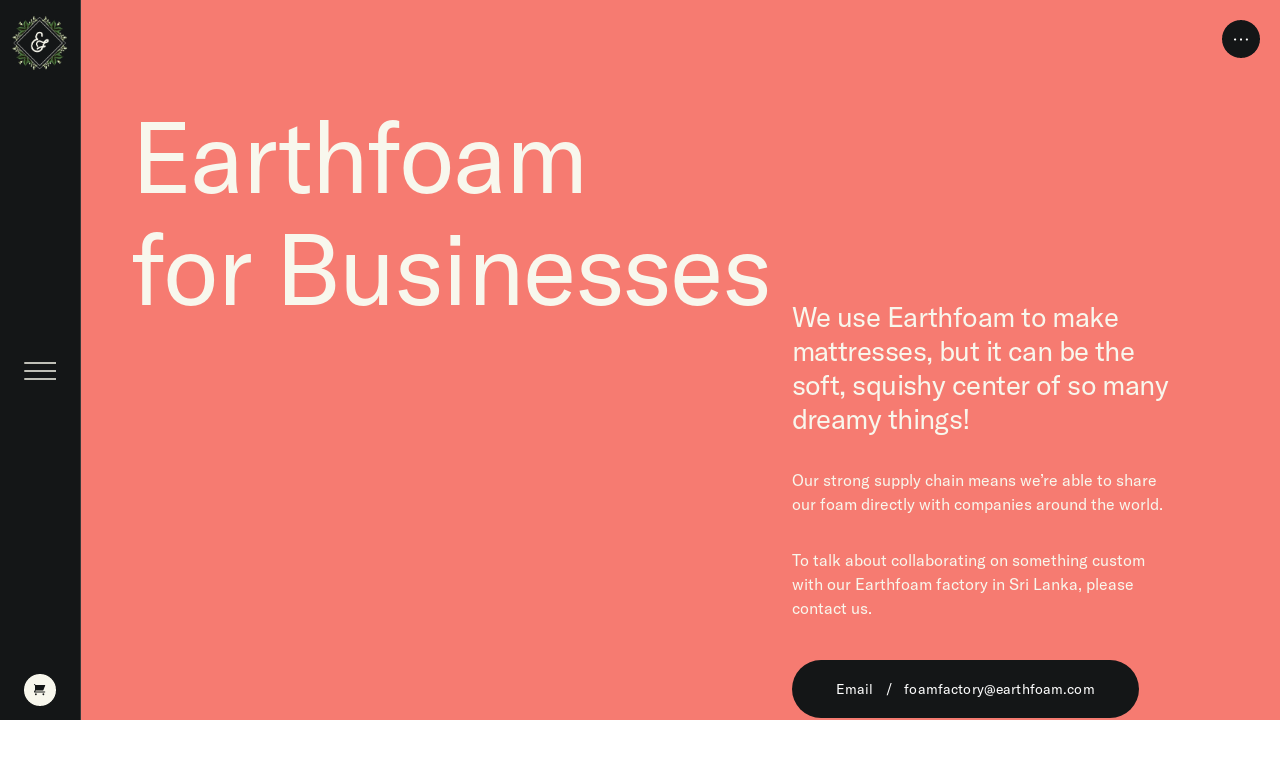

--- FILE ---
content_type: text/html; charset=utf-8
request_url: https://earthfoam.com/help/earthfoam-for-businesses
body_size: 11047
content:
<!DOCTYPE html>
<html lang="en">
<head>
	<meta charset="UTF-8">
	<meta name="viewport" content="width=device-width, initial-scale=1, user-scalable=no">

	<title>Earthfoam for Businesses | Earthfoam</title>
		<meta property="og:site_name" content="Earthfoam">
<meta name="language" content="en">
<meta name="twitter:url" property="og:url" content="https://earthfoam.com/help/earthfoam-for-businesses">

<meta property="og:email" content="support@earthfoam.com">
<meta property="og:phone_number" content="312.626.9680">
<meta name="twitter:site" content="earthfoam">
<meta name="copyright" content="2025 Shevick Sales Corp.">

<link rel="apple-touch-icon" sizes="180x180" href="/favicon-180.png">
<link rel="icon" type="image/png" sizes="48x48" href="/favicon-48.png">
<link rel="icon" type="image/png" sizes="32x32" href="/favicon-32.png">
<link rel="icon" type="image/png" sizes="16x16" href="/favicon-16.png">

<script>
	'use strict';
	console.groupCollapsed('Site Credits');
	console.log('Web Design by Michael Mitzman https://mitz.nyc');
	console.log('Web Development by Sensor Station https://www.sensorstation.co');
	console.groupEnd();
</script>

<script>
	'use strict';
	const SHOPIFY_SHOP_ID = 'earthfoam';
	const SHOPIFY_API_DOMAIN = 'shop.earthfoam.com';
	const SHOPIFY_STOREFRONT_TOKEN = 'e93e2f31ab83b4f5da6fdd574b05a466';
</script>


	<script>
		function getCookie(name) {
			const c = document.cookie.split(';').map((c) => c.trim()).find((c) => c.startsWith(name + '='));
			return c ? decodeURIComponent(c.split('=')[1]) : c;
		}
		function setCookie(name, value, expirationDays) {
			document.cookie = `${name}=${encodeURIComponent(value)}; Max-Age=${60*60*24*expirationDays}; SameSite=strict; Path=/`;
		}
	</script>

	
	<script src="/js/pjax@2.4.0.min.js?v=9885427a58f2ba0271af3dc713918ab7" defer></script>
	<script src="/js/main.js?v=8950c79580d8f769b25a6426500bc170" defer></script>
	<script src="/js/storefront.js?v=75186eaacff3b544bd586c3a43ca1569" defer></script>

	<link rel="stylesheet" href="/stylesheet.css?v=3d15f37e00a04fb0b64ab23b532b040c">

	
<script>(function(w,d,s,l,i){w[l]=w[l]||[];w[l].push({'gtm.start':
new Date().getTime(),event:'gtm.js'});var f=d.getElementsByTagName(s)[0],
j=d.createElement(s),dl=l!='dataLayer'?'&l='+l:'';j.async=true;j.src=
'https://www.googletagmanager.com/gtm.js?id='+i+dl;f.parentNode.insertBefore(j,f);
})(window,document,'script','dataLayer','GTM-W2FW9N2');</script>

<script>
window.ElevarDataLayer = window.ElevarDataLayer ?? [];

window.dataLayer = window.dataLayer || [];
function gtag(){dataLayer.push(arguments);}

function uuid() {
	if(crypto && crypto.getRandomUUID) {
		return crypto.getRandomUUID();
	}
	return ([1e7]+-1e3+-4e3+-8e3+-1e11).replace(/[018]/g, c =>
	    (c ^ crypto.getRandomValues(new Uint8Array(1))[0] & 15 >> c / 4).toString(16)
	);
}

// Generate UUID
if(!localStorage.getItem('user_id')) {
	localStorage.setItem('user_id', uuid());
}

window.ElevarUserIDFn = function() {
	return localStorage.getItem('user_id');
};

const TRACK_BRAND = 'Earthfoam';
const TRACK_CURRENCY = 'USD';
const TRACK_DEFAULT_LIST = '/products';

function track_pageLoad(cart_total, products) {
	window.ElevarDataLayer.push({
		event: 'dl_user_data',
		cart_total: cart_total,
		user_properties: track__buildUserProperties(),
		ecommerce: {
			cart_contents: {
				products: products,
			},
			currencyCode: TRACK_CURRENCY,
		}
	});
}

function track_collectionView(impressions) {
	window.ElevarDataLayer.push({
		event: 'dl_view_item_list',
		user_properties: track__buildUserProperties(),
		ecommerce: {
			currencyCode: TRACK_CURRENCY,
			impressions: impressions,
		}
	});
}

function track_productClick(product) {
	window.ElevarDataLayer.push({
		event: 'dl_select_item',
		user_properties: track__buildUserProperties(),
		ecommerce: {
			currencyCode: TRACK_CURRENCY,
			click: {
				actionField: {list: window.location.pathname, action: 'click'},
				products: [product],
			}
		}
	});
}

function track_productView(product) {
	window.ElevarDataLayer.push({
		event: 'dl_view_item',
		user_properties: track__buildUserProperties(),
		ecommerce: {
			currencyCode: TRACK_CURRENCY,
			detail: {
				actionField: {list: window.location.pathname, action: 'detail'},
				products: [product],
			}
		}
	});
}

function track_cartAdd(products) {
	window.ElevarDataLayer.push({
		event: 'dl_add_to_cart',
		user_properties: track__buildUserProperties(),
		ecommerce: {
			currencyCode: TRACK_CURRENCY,
			add: {
				actionField: {list: window.location.pathname},
				products: products,
			}
		}
	});
}

function track_cartRemove(products) {
	window.ElevarDataLayer.push({
		event: 'dl_remove_from_cart',
		user_properties: track__buildUserProperties(),
		ecommerce: {
			currencyCode: TRACK_CURRENCY,
			remove: {
				actionField: {list: window.location.pathname},
				products: products,
			}
		}
	});
}

function track_cartView(total, impressions) {
	window.ElevarDataLayer.push({
		event: 'dl_view_cart',
		user_properties: track__buildUserProperties(),
		cart_total: total,
		ecommerce: {
			currencyCode: TRACK_CURRENCY,
			actionField: {list: 'Shopping Cart'},
			impressions: impressions,
		}
	});
}


function track__buildUserProperties() {
	return {
		user_consent: '',
		visitor_type: 'guest',
	};
}

const PRODUCTS = {"6764572737614":{"id":"gid://shopify/Product/6764572737614","availableForSale":true,"description":"What a dream. Naturally breathable, comfy but firm, super supportive, and no sinking feeling. Made of natural rubber from organic farmers in Sri Lanka (we know them), organic wool from New Zealand sheep (we know them, too), and soft organic cotton. Free shipping (contiguous United States) and free returns.","handle":"mattress","onlineStoreUrl":"https://shop.earthfoam.com/products/mattress","productType":"Mattresses","publishedAt":"2022-06-29T15:48:40Z","title":"Earthfoam Organic Mattress","tags":[],"featuredImage":{"url":"https://cdn.shopify.com/s/files/1/2550/8916/products/211103_SG_Earthfoam_Shot04_Detail_00975_3274SG_B_ADOBERGB.jpg?v=1679585647"},"seo":{"description":null,"title":null},"options":[{"id":"gid://shopify/ProductOption/8666417332302","name":"Size","values":["Twin","Twin XL","Full","Queen","King","California King"]},{"id":"gid://shopify/ProductOption/8666417365070","name":"Firmness","values":["Medium","Firm"]}],"totalInventory":1195519,"compareAtPriceRange":{"maxVariantPrice":{"amount":"0.0"},"minVariantPrice":{"amount":"0.0"}},"variants":[{"id":"gid://shopify/ProductVariant/39875784474702","availableForSale":true,"price":{"amount":"799.0","currencyCode":"USD"},"requiresShipping":true,"selectedOptions":[{"name":"Size","value":"Twin"},{"name":"Firmness","value":"Medium"}],"sku":"EFMT9M","title":"Twin / Medium","weight":85.0,"weightUnit":"POUNDS","unitPrice":null,"shipping__cutoff_message":null,"shipping__backorder_date":null},{"id":"gid://shopify/ProductVariant/39875784507470","availableForSale":true,"price":{"amount":"799.0","currencyCode":"USD"},"requiresShipping":true,"selectedOptions":[{"name":"Size","value":"Twin"},{"name":"Firmness","value":"Firm"}],"sku":"EFMT9F","title":"Twin / Firm","weight":90.0,"weightUnit":"POUNDS","unitPrice":null,"shipping__cutoff_message":null,"shipping__backorder_date":null},{"id":"gid://shopify/ProductVariant/39875784540238","availableForSale":true,"price":{"amount":"899.0","currencyCode":"USD"},"requiresShipping":true,"selectedOptions":[{"name":"Size","value":"Twin XL"},{"name":"Firmness","value":"Medium"}],"sku":"EFMX9M","title":"Twin XL / Medium","weight":90.0,"weightUnit":"POUNDS","unitPrice":null,"shipping__cutoff_message":null,"shipping__backorder_date":null},{"id":"gid://shopify/ProductVariant/39875784573006","availableForSale":true,"price":{"amount":"899.0","currencyCode":"USD"},"requiresShipping":true,"selectedOptions":[{"name":"Size","value":"Twin XL"},{"name":"Firmness","value":"Firm"}],"sku":"EFMX9F","title":"Twin XL / Firm","weight":95.0,"weightUnit":"POUNDS","unitPrice":null,"shipping__cutoff_message":null,"shipping__backorder_date":null},{"id":"gid://shopify/ProductVariant/39875784605774","availableForSale":true,"price":{"amount":"1199.0","currencyCode":"USD"},"requiresShipping":true,"selectedOptions":[{"name":"Size","value":"Full"},{"name":"Firmness","value":"Medium"}],"sku":"EFMF9M","title":"Full / Medium","weight":115.0,"weightUnit":"POUNDS","unitPrice":null,"shipping__cutoff_message":null,"shipping__backorder_date":null},{"id":"gid://shopify/ProductVariant/39875784638542","availableForSale":true,"price":{"amount":"1199.0","currencyCode":"USD"},"requiresShipping":true,"selectedOptions":[{"name":"Size","value":"Full"},{"name":"Firmness","value":"Firm"}],"sku":"EFMF9F","title":"Full / Firm","weight":120.0,"weightUnit":"POUNDS","unitPrice":null,"shipping__cutoff_message":null,"shipping__backorder_date":null},{"id":"gid://shopify/ProductVariant/39875784671310","availableForSale":true,"price":{"amount":"1299.0","currencyCode":"USD"},"requiresShipping":true,"selectedOptions":[{"name":"Size","value":"Queen"},{"name":"Firmness","value":"Medium"}],"sku":"EFMQ9M","title":"Queen / Medium","weight":133.0,"weightUnit":"POUNDS","unitPrice":null,"shipping__cutoff_message":null,"shipping__backorder_date":null},{"id":"gid://shopify/ProductVariant/39875784704078","availableForSale":true,"price":{"amount":"1299.0","currencyCode":"USD"},"requiresShipping":true,"selectedOptions":[{"name":"Size","value":"Queen"},{"name":"Firmness","value":"Firm"}],"sku":"EFMQ9F","title":"Queen / Firm","weight":145.0,"weightUnit":"POUNDS","unitPrice":null,"shipping__cutoff_message":null,"shipping__backorder_date":null},{"id":"gid://shopify/ProductVariant/39875784736846","availableForSale":true,"price":{"amount":"1799.0","currencyCode":"USD"},"requiresShipping":true,"selectedOptions":[{"name":"Size","value":"King"},{"name":"Firmness","value":"Medium"}],"sku":"EFMK9M","title":"King / Medium","weight":170.0,"weightUnit":"POUNDS","unitPrice":null,"shipping__cutoff_message":null,"shipping__backorder_date":null},{"id":"gid://shopify/ProductVariant/39875784769614","availableForSale":true,"price":{"amount":"1799.0","currencyCode":"USD"},"requiresShipping":true,"selectedOptions":[{"name":"Size","value":"King"},{"name":"Firmness","value":"Firm"}],"sku":"EFMK9F","title":"King / Firm","weight":180.0,"weightUnit":"POUNDS","unitPrice":null,"shipping__cutoff_message":null,"shipping__backorder_date":null},{"id":"gid://shopify/ProductVariant/39875784802382","availableForSale":true,"price":{"amount":"1799.0","currencyCode":"USD"},"requiresShipping":true,"selectedOptions":[{"name":"Size","value":"California King"},{"name":"Firmness","value":"Medium"}],"sku":"EFMC9M","title":"California King / Medium","weight":170.0,"weightUnit":"POUNDS","unitPrice":null,"shipping__cutoff_message":null,"shipping__backorder_date":null},{"id":"gid://shopify/ProductVariant/39875784835150","availableForSale":true,"price":{"amount":"1799.0","currencyCode":"USD"},"requiresShipping":true,"selectedOptions":[{"name":"Size","value":"California King"},{"name":"Firmness","value":"Firm"}],"sku":"EFMC9F","title":"California King / Firm","weight":180.0,"weightUnit":"POUNDS","unitPrice":null,"shipping__cutoff_message":null,"shipping__backorder_date":null}]},"6764572901454":{"id":"gid://shopify/Product/6764572901454","availableForSale":true,"description":"A little cloud cover. Two inches of our softest foam rubber to make a firm mattress softer without losing support. Made of natural rubber from organic farmers in Sri Lanka (we know them), organic wool from New Zealand sheep (we know them, too), and soft organic cotton. Free shipping (contiguous United States) and free returns.","handle":"mattress-topper","onlineStoreUrl":"https://shop.earthfoam.com/products/mattress-topper","productType":"Mattress Pads","publishedAt":"2022-06-29T15:56:41Z","title":"Earthfoam Organic Mattress Topper","tags":[],"featuredImage":{"url":"https://cdn.shopify.com/s/files/1/2550/8916/products/Email_ProdTile_Topper.jpg?v=1669136556"},"seo":{"description":null,"title":null},"options":[{"id":"gid://shopify/ProductOption/8666417528910","name":"Size","values":["Twin","Twin XL","Full","Queen","King","California King"]}],"totalInventory":598508,"compareAtPriceRange":{"maxVariantPrice":{"amount":"0.0"},"minVariantPrice":{"amount":"0.0"}},"variants":[{"id":"gid://shopify/ProductVariant/39875785261134","availableForSale":true,"price":{"amount":"349.0","currencyCode":"USD"},"requiresShipping":true,"selectedOptions":[{"name":"Size","value":"Twin"}],"sku":"EFTT2S","title":"Twin","weight":22.0,"weightUnit":"POUNDS","unitPrice":null,"shipping__cutoff_message":null,"shipping__backorder_date":null},{"id":"gid://shopify/ProductVariant/39875785326670","availableForSale":true,"price":{"amount":"349.0","currencyCode":"USD"},"requiresShipping":true,"selectedOptions":[{"name":"Size","value":"Twin XL"}],"sku":"EFTX2S","title":"Twin XL","weight":24.0,"weightUnit":"POUNDS","unitPrice":null,"shipping__cutoff_message":null,"shipping__backorder_date":null},{"id":"gid://shopify/ProductVariant/39875785392206","availableForSale":true,"price":{"amount":"379.0","currencyCode":"USD"},"requiresShipping":true,"selectedOptions":[{"name":"Size","value":"Full"}],"sku":"EFTF2S","title":"Full","weight":30.0,"weightUnit":"POUNDS","unitPrice":null,"shipping__cutoff_message":null,"shipping__backorder_date":null},{"id":"gid://shopify/ProductVariant/39875785457742","availableForSale":true,"price":{"amount":"399.0","currencyCode":"USD"},"requiresShipping":true,"selectedOptions":[{"name":"Size","value":"Queen"}],"sku":"EFTQ2S","title":"Queen","weight":33.0,"weightUnit":"POUNDS","unitPrice":null,"shipping__cutoff_message":null,"shipping__backorder_date":null},{"id":"gid://shopify/ProductVariant/39875785523278","availableForSale":true,"price":{"amount":"499.0","currencyCode":"USD"},"requiresShipping":true,"selectedOptions":[{"name":"Size","value":"King"}],"sku":"EFTK2S","title":"King","weight":45.0,"weightUnit":"POUNDS","unitPrice":null,"shipping__cutoff_message":null,"shipping__backorder_date":null},{"id":"gid://shopify/ProductVariant/39875785588814","availableForSale":true,"price":{"amount":"499.0","currencyCode":"USD"},"requiresShipping":true,"selectedOptions":[{"name":"Size","value":"California King"}],"sku":"EFTC2S","title":"California King","weight":45.0,"weightUnit":"POUNDS","unitPrice":null,"shipping__cutoff_message":null,"shipping__backorder_date":null}]},"6764574179406":{"id":"gid://shopify/Product/6764574179406","availableForSale":true,"description":"This head-sized bed is springy, soft, and supportive. Made of natural foam rubber and two outer layers of soft organic cotton. This pillow comes in one size (27x15x6.5 inches). It is ideally suited for queen-size pillowcases but will also fit in roomy standard pillowcases and king pillowcases. Free shipping (contiguous United States) and free returns.","handle":"pillow","onlineStoreUrl":"https://shop.earthfoam.com/products/pillow","productType":"Pillows","publishedAt":"2022-06-29T15:54:29Z","title":"Earthfoam Organic Pillow","tags":[],"featuredImage":{"url":"https://cdn.shopify.com/s/files/1/2550/8916/products/Email_ProdTile_Pillow.jpg?v=1669136593"},"seo":{"description":null,"title":null},"options":[{"id":"gid://shopify/ProductOption/8666419003470","name":"Quantity","values":["One Pillow","Two Pillows"]}],"totalInventory":10687,"compareAtPriceRange":{"maxVariantPrice":{"amount":"0.0"},"minVariantPrice":{"amount":"0.0"}},"variants":[{"id":"gid://shopify/ProductVariant/40098672607310","availableForSale":true,"price":{"amount":"99.0","currencyCode":"USD"},"requiresShipping":true,"selectedOptions":[{"name":"Quantity","value":"One Pillow"}],"sku":"EFPQ-1","title":"One Pillow","weight":5.0,"weightUnit":"POUNDS","unitPrice":null,"shipping__cutoff_message":null,"shipping__backorder_date":null},{"id":"gid://shopify/ProductVariant/40098672640078","availableForSale":true,"price":{"amount":"169.0","currencyCode":"USD"},"requiresShipping":true,"selectedOptions":[{"name":"Quantity","value":"Two Pillows"}],"sku":"EFPQ-2","title":"Two Pillows","weight":10.0,"weightUnit":"POUNDS","unitPrice":null,"shipping__cutoff_message":null,"shipping__backorder_date":null}]},"6764649021518":{"id":"gid://shopify/Product/6764649021518","availableForSale":true,"description":"","handle":"mattress-fee","onlineStoreUrl":"https://shop.earthfoam.com/products/mattress-fee","productType":"","publishedAt":"2022-06-29T19:53:38Z","title":"Mattress Fee","tags":[],"featuredImage":null,"seo":{"description":null,"title":null},"options":[{"id":"gid://shopify/ProductOption/8666503512142","name":"Mattress Recycling Fee","values":["CA","CT","RI"]}],"totalInventory":-299,"compareAtPriceRange":{"maxVariantPrice":{"amount":"0.0"},"minVariantPrice":{"amount":"0.0"}},"variants":[{"id":"gid://shopify/ProductVariant/39876107173966","availableForSale":true,"price":{"amount":"10.5","currencyCode":"USD"},"requiresShipping":false,"selectedOptions":[{"name":"Mattress Recycling Fee","value":"CA"}],"sku":"CA","title":"CA","weight":0.0,"weightUnit":"POUNDS","unitPrice":null,"shipping__cutoff_message":null,"shipping__backorder_date":null},{"id":"gid://shopify/ProductVariant/39876107206734","availableForSale":true,"price":{"amount":"11.75","currencyCode":"USD"},"requiresShipping":false,"selectedOptions":[{"name":"Mattress Recycling Fee","value":"CT"}],"sku":"CT","title":"CT","weight":0.0,"weightUnit":"POUNDS","unitPrice":null,"shipping__cutoff_message":null,"shipping__backorder_date":null},{"id":"gid://shopify/ProductVariant/39876107239502","availableForSale":true,"price":{"amount":"16.0","currencyCode":"USD"},"requiresShipping":false,"selectedOptions":[{"name":"Mattress Recycling Fee","value":"RI"}],"sku":"RI","title":"RI","weight":0.0,"weightUnit":"POUNDS","unitPrice":null,"shipping__cutoff_message":null,"shipping__backorder_date":null}]},"7397535449166":{"id":"gid://shopify/Product/7397535449166","availableForSale":true,"description":"","handle":"white-glove-delivery","onlineStoreUrl":"https://shop.earthfoam.com/products/white-glove-delivery","productType":"","publishedAt":"2024-07-05T20:10:01Z","title":"White Glove Delivery","tags":[],"featuredImage":null,"seo":{"description":null,"title":null},"options":[{"id":"gid://shopify/ProductOption/9399858495566","name":"Title","values":["Default Title"]}],"totalInventory":0,"compareAtPriceRange":{"maxVariantPrice":{"amount":"0.0"},"minVariantPrice":{"amount":"0.0"}},"variants":[{"id":"gid://shopify/ProductVariant/41615094054990","availableForSale":true,"price":{"amount":"10.0","currencyCode":"USD"},"requiresShipping":false,"selectedOptions":[{"name":"Title","value":"Default Title"}],"sku":"","title":"Default Title","weight":0.0,"weightUnit":"POUNDS","unitPrice":null,"shipping__cutoff_message":null,"shipping__backorder_date":null}]}};

function track__buildImpression(product_id, variant_id, position, quantity, list_url) {
	const p = PRODUCTS[product_id];
	const v = p.variants.find(function(variant) {
		return variant.id.endsWith(variant_id);
	});
	return {
		id: v.sku,
		name: p.title,
		category: p.productType,
		brand: TRACK_BRAND,
		variant: v.title,
		price: v.price.amount,
		quantity: quantity,
		list: list_url,
		product_id: product_id,
		variant_id: variant_id,
		position: position,
		compare_at_price: p.compareAtPriceRange.minVariantPrice.amount,
		image: p.featuredImage.url,
	};
}

function track__buildProduct(product_id, variant_id, quantity, position) {
	const p = PRODUCTS[product_id];
	const v = p.variants.find(function(variant) {
		return variant.id.endsWith(variant_id);
	});
	return {
		id: v.sku,
		name: p.title,
		category: p.productType,
		brand: TRACK_BRAND,
		variant: v.title,
		price: v.price.amount,
		quantity: quantity,
		list: TRACK_DEFAULT_LIST,
		product_id: product_id,
		variant_id: variant_id,
		position: position,
		image: p.featuredImage.url,
		compare_at_price: p.compareAtPriceRange.minVariantPrice.amount,
		inventory: p.totalInventory.toString(),
	};
}

document.addEventListener('pjax:success', function() {
	try {
		window.ElevarInvalidateContext?.();
	} catch(e) {
		// ignore
	}
	try {
		cartFetch().then((cart) => {
			let products = [];
			let total = 0;
			if(cart) {
				products = cart.lines.edges.map(function(item, i) {
					const p_id = parseInt(item.node.merchandise.product.id.split('/').slice(-1)[0]);
					const v_id = parseInt(item.node.merchandise.id.split('/').slice(-1)[0]);
					return track__buildProduct(p_id.toString(), v_id.toString(), item.node.quantity.toString(), i);
				});
				total = cart.cost.totalAmount.amount;
			}
			track_pageLoad(total.toString(), products);

			const evt = new Event('tracking:pageInit', {bubbles: true, cancelable: true});
			evt.cart = cart;
			document.dispatchEvent(evt);
		});
	} catch(e) {
		console.error(e);
	}
});

document.addEventListener('cart:added', function(e) {
	try {
		const products = e.items.map(function(item) {
			return track__buildProduct(item.productIdNumeric.toString(), item.variantIdNumeric.toString(), item.quantity.toString(), undefined);
		});
		track_cartAdd(products);
	} catch(e) {
		console.error(e);
	}
});

document.addEventListener('cart:removed', function(e) {
	try {
		const products = e.items.map(function(item) {
			return track__buildProduct(item.productIdNumeric.toString(), item.variantIdNumeric.toString(), item.quantity.toString(), undefined);
		});
		track_cartRemove(products);
	} catch(e) {
		console.error(e);
	}
});
</script>

<script type="module">
  try {
    const settings = {};
    const config = (await import("https://shopify-gtm-suite.getelevar.com/configs/4bf1f29a26e271dc466b65c8d041b8b484c4091a/config.js")).default;
    const scriptUrl = settings.proxyPath
      ? settings.proxyPath + config.script_src_custom_pages_proxied
      : config.script_src_custom_pages;

    if (scriptUrl) {
      const { handler } = await import(scriptUrl);
      await handler(config, settings);
    }
  } catch (error) {
    console.error("Elevar Error:", error);
  }
</script>

<script src="https://www.dwin1.com/19038.js" type="text/javascript" defer="defer"></script>

<script src="https://script.tapfiliate.com/tapfiliate.js" type="text/javascript" async></script>
<script type="text/javascript">
	(function(t,a,p){t.TapfiliateObject=a;t[a]=t[a]||function(){ (t[a].q=t[a].q||[]).push(arguments)}})(window,'tap');

	tap('create', '36719-c4aed1', { integration: "javascript" });
	tap('detect');
</script>
</head>

<body >
	<div id="menu">
	<div id="menu__bar" class="color--cotton bg--black flex flex-row md:flex-col justify-between items-center md:pb3">
		<a href="/" class="hidden md:block"><img src="/graphics/monogram_2x.png" alt="Earthfoam" class="w-full h-auto" width="161" height="156"></a>
		<div class="cursor-pointer menu__toggle" onclick="window.menuToggle();"><svg width="32" height="32" viewBox="0 0 32 32" fill="none" xmlns="http://www.w3.org/2000/svg">
<line x1="27.5303" y1="4.53033" x2="4.90291" y2="27.1577" stroke="currentColor" stroke-width="1.5"/>
<line x1="27.5303" y1="4.53033" x2="4.90291" y2="27.1577" stroke="currentColor" stroke-width="1.5"/>
<line x1="27.4697" y1="27.5303" x2="4.84225" y2="4.90291" stroke="currentColor" stroke-width="1.5"/>
</svg>
</div>
		<a href="/" class="md:hidden"><img src="/graphics/logo_menu.svg" alt="Earthfoam" id="menu__mobileLogo" class="text-center " width="389" height="124" style="height: 32px; width: auto;"></a>
		<a href="/cart" id="menu__cartButton" class="relative bg--cotton color--black flex items-center justify-center">
			<svg width="12" height="12" viewBox="0 0 12 12" fill="none" xmlns="http://www.w3.org/2000/svg">
<title>Cart</title>
<path d="M1.86644 11.2C2.3819 11.2 2.79977 10.7822 2.79977 10.2667C2.79977 9.75124 2.3819 9.33337 1.86644 9.33337C1.35097 9.33337 0.933105 9.75124 0.933105 10.2667C0.933105 10.7822 1.35097 11.2 1.86644 11.2Z" fill="currentColor"/>
<path d="M9.33324 11.2C9.8487 11.2 10.2666 10.7822 10.2666 10.2667C10.2666 9.75124 9.8487 9.33337 9.33324 9.33337C8.81777 9.33337 8.3999 9.75124 8.3999 10.2667C8.3999 10.7822 8.81777 11.2 9.33324 11.2Z" fill="currentColor"/>
<path d="M10.7334 7.46683H1.22183L1.6885 6.5335H8.86677C8.95997 6.53348 9.05102 6.50555 9.12821 6.45332C9.20539 6.40109 9.26517 6.32694 9.29984 6.24043L11.1665 1.57376C11.1949 1.50296 11.2055 1.42628 11.1973 1.35043C11.1892 1.27459 11.1626 1.20189 11.1199 1.13871C11.0771 1.07552 11.0196 1.02378 10.9522 0.988005C10.8848 0.952229 10.8097 0.933514 10.7334 0.933496H1.5933L0.797168 0.136429C0.709541 0.0488014 0.590692 -0.000427246 0.466768 -0.000427246C0.342844 -0.000427246 0.223995 0.0488014 0.136368 0.136429C0.0487404 0.224057 -0.000488281 0.342905 -0.000488281 0.466829C-0.000488281 0.590753 0.0487404 0.709602 0.136368 0.797229L0.933435 1.59336V5.9567L0.0495679 7.72443C0.0139161 7.79558 -0.00294925 7.87466 0.000574618 7.95416C0.00409849 8.03367 0.0278945 8.11095 0.0697012 8.17866C0.111508 8.24637 0.169936 8.30227 0.239434 8.34104C0.308931 8.37981 0.387188 8.40016 0.466768 8.40017H10.7334C10.8572 8.40017 10.9759 8.351 11.0634 8.26348C11.1509 8.17597 11.2001 8.05727 11.2001 7.9335C11.2001 7.80973 11.1509 7.69103 11.0634 7.60352C10.9759 7.516 10.8572 7.46683 10.7334 7.46683Z" fill="currentColor"/>
</svg>

			<div id="menu__cartIndicator" class="bg--sunset2 absolute hidden"></div>
		</a>
	</div>

	<nav id="menu__content" class="color--cotton bg--black h-full flex flex-col lg:justify-between scroll-y">
		<ul class="font-menu-lg" style="flex-grow: 4;">
			<li class="mb3"><a href="/products">Shop</a></li>
			<li class="mb3"><a href="/about">Story</a></li>
			<li class="mb3"><a href="/blog">Journal</a></li>
		</ul>
		<ul class="font-menu-sm mt5 mb5" style="flex-grow: 1;">
			<li class="mb3"><a href="/help/certifications">Certifications</a></li>
			<li class="mb3"><a href="/help/shipping-and-returns">Shipping &amp; Returns</a></li>
			<li class="mb3"><a href="/help/common-questions">Common Questions</a></li>

			<li class="mb3"><a href="https://madewith.earthfoam.com/" class="flex items-center nav__link" target="_blank"><span>Made With Earthfoam</span><svg width="16" height="16" viewBox="0 0 16 16" fill="none" xmlns="http://www.w3.org/2000/svg">
<path d="M5.83984 9.2326L13.9706 1.10181L14.4437 1.57485L6.31289 9.70565L5.83984 9.2326Z" fill="currentColor" stroke="currentColor" stroke-width="0.75"/>
<path d="M14.5604 6.08049H13.8734V1.68707H9.46191V1H14.5604L14.5604 6.08049Z" fill="currentColor" stroke="currentColor" stroke-width="0.75"/>
<path d="M13.2039 14.5599H1V2.35596H7.09293V3.04303H1.66896V13.891H12.5169V8.467H13.2038L13.2039 14.5599Z" fill="currentColor" stroke="currentColor" stroke-width="0.75"/>
</svg>
</a></li>
			<li class="mb3"><a href="/contact" class="flex items-center nav__link" ><span>Contact Us</span></a></li>
		</ul>
		<footer>
			<div class="mb3 flex">
				<a href="https://instagram.com/earthfoam" target="_blank" class="mr3"><img src="/graphics/soc_inst.svg" alt="Instagram" width="20" height="19"></a>
				<a href="https://twitter.com/earthfoam" target="_blank" class="mr3"><img src="/graphics/soc_tw.svg" alt="Twitter" width="20" height="16"></a>
			</div>
			<p class="font-body-sm font-weight-lt">Copyright &copy; 2025 Shevick Sales Corp. All rights reserved.</p>
		</footer>
	</nav>
</div>
	<div class="featuredProductTags hidden lg:inline-flex flex-row" onmouseleave="window.__featuredProductHoverTimeout = setTimeout(() => { this.classList.remove('featuredProductTags--open'); }, 1000);">
	<button aria-label="product menu" class="button button--smallRound featuredProductTags__toggle flex items-center font-cta-sm" onmouseenter="clearTimeout(window.__featuredProductHoverTimeout); this.parentElement.classList.add('featuredProductTags--open');"><svg width="19" height="3" viewBox="0 0 19 3" fill="none" xmlns="http://www.w3.org/2000/svg">
<circle cx="9.5" cy="1.5" r="1.5" fill="currentColor"/>
<circle cx="17.5" cy="1.5" r="1.5" fill="currentColor"/>
<circle cx="1.5" cy="1.5" r="1.5" fill="currentColor"/>
</svg>
</button>

	<div class="featuredProductTags__tags flex flex-row">
		<a href="/products/mattress" class="button button--small font-cta-sm " onclick="this.parentElement.classList.remove('featuredProductTags--open');">Mattress</a>
		<a href="/products/mattress-topper" class="button button--small font-cta-sm " onclick="this.parentElement.classList.remove('featuredProductTags--open');">Topper</a>
		<a href="/products/pillow" class="button button--small font-cta-sm " onclick="this.parentElement.classList.remove('featuredProductTags--open');">Pillow</a>
	</div>
</div>

<script>
'use strict';
(function() {

	let observer;
	document.addEventListener('pjax:success', function() {
		const hero = document.querySelector('.homeHero');
		if(!hero) return;
		
		const tags = document.querySelector('.featuredProductTags');
		if(observer) observer.disconnect();
		observer = new IntersectionObserver(function(entries) {
			for(const entry of entries) {
				tags.classList.toggle('featuredProductTags--forceOpen', entry.isIntersecting);
			}
		});

		observer.observe(hero);
	});
})();
</script>

	
	
	<div id="body__contentWrapper">
		<div id="body__content">
			<main>
				

				<div class="bg--sunset2 color--cotton">
	<div class="helpPage content contentgrid relative pt6 md:pt0">
		<section class="col-start-1 col-span-12 md:col-start-2 md:col-span-24 lg:col-start-2 lg:col-span-10 md:mt9" style="min-width: 0;">
			<h1 id="earthfoam-for-businesses" class="h2 mb6">Earthfoam for&nbsp;Businesses</h1>
		</section>
		<div class="lg:mt10 font-body-lg col-start-1 col-span-12 md:col-start-2 md:col-span-22 lg:col-start-15 lg:col-span-8">
			
			<div class="mb9 lg:mb10 lg:mt9">
				<div class="helpPage__description"><div class="richtext"><h2>We use Earthfoam to make mattresses, but it can be the soft, squishy center of so many dreamy things!</h2><p>Our strong supply chain means we’re able to share our foam directly with companies around the world.</p><p>To talk about collaborating on something custom with our Earthfoam factory in Sri Lanka, please contact us.</p></div></div>

				<a href="mailto:foamfactory@earthfoam.com" class="mt3 inline-block">
					<div class="font-cta-sm text-center contactButton--black mb2">
						<span class="whitespace-pre">Email   /   foamfactory@earthfoam.com</span>
					</div>
				</a>
			</div>

		</div>

	</div>
</div>

<script>
'use strict';
(function() {
	let observer;
	document.addEventListener('pjax:success', function() {
		const sections = document.querySelectorAll('.helpPage section[id], .helpPage h1[id]');
		if(observer) observer.disconnect();
		observer = new IntersectionObserver(function(entries) {
			for(const entry of entries) {
				const id = entry.target.getAttribute('id');
				const anchorLink = document.querySelector(`.helpPage__anchorLink [href="#${id}"]`);
				if(anchorLink) {
					anchorLink.parentElement.classList.toggle('helpPage__anchorLink--active', entry.isIntersecting);
				}
			}
		});

		sections.forEach((sec) => { observer.observe(sec); });
	});
})();
</script>
			</main>
			<footer>
	<a href="/help/shipping-and-returns">
<div class="marquee marquee--linked block overflow-h color--white bg--black bb1--gray1">
	<div class="marquee__container inline-block whitespace-nowrap" style="animation-duration: 17.0s;">
		<span class="marquee__item eyebrow-sm pl4 pr4">Free Shipping</span><span class="marquee__item eyebrow-sm pl4 pr4">100-Day Trial</span><span class="marquee__item eyebrow-sm pl4 pr4">Free Returns</span><span class="marquee__item eyebrow-sm pl4 pr4">10-Year Warranty</span><span class="marquee__item eyebrow-sm pl4 pr4">Free Shipping</span><span class="marquee__item eyebrow-sm pl4 pr4">100-Day Trial</span><span class="marquee__item eyebrow-sm pl4 pr4">Free Returns</span><span class="marquee__item eyebrow-sm pl4 pr4">10-Year Warranty</span><span class="marquee__item eyebrow-sm pl4 pr4">Free Shipping</span><span class="marquee__item eyebrow-sm pl4 pr4">100-Day Trial</span><span class="marquee__item eyebrow-sm pl4 pr4">Free Returns</span><span class="marquee__item eyebrow-sm pl4 pr4">10-Year Warranty</span><span class="marquee__item eyebrow-sm pl4 pr4">Free Shipping</span><span class="marquee__item eyebrow-sm pl4 pr4">100-Day Trial</span><span class="marquee__item eyebrow-sm pl4 pr4">Free Returns</span><span class="marquee__item eyebrow-sm pl4 pr4">10-Year Warranty</span>
	</div>
</div>
</a>
	<div class="bg--black color--white pt5 pb5">
		<div class="relative content contentgrid">
			<div class="footerGrid col-start-1 col-span-12 md:col-start-2 md:col-span-22">
				<div class="footerGrid__emailForm mb8 lg:mb0">
					<h2 class="font-body-lg mb4">Sign up for very occasional bedtime reading, updates, and&nbsp;offers.</h2>
					<script>
						function handleNewsletterSubmit(event) {
							event.preventDefault();
							const input = event.target.querySelector('input[type="email"]');
							const group = event.target.querySelector('input[name="g"]');
							const button = event.target.querySelector('button');
							const submit = button.querySelector('.newsletter__submit');
							const processing = button.querySelector('.newsletter__processing');
							const success = button.querySelector('.newsletter__success');

							function onError() {
								alert('There was an error with your signup. Please try again later.');
								input.disabled = false;
								button.disabled = false;
								processing.classList.add('hidden');
								submit.classList.remove('hidden');
							}

							input.disabled = true;
							button.disabled = true;
							submit.classList.add('hidden');
							processing.classList.remove('hidden');

							// --- Tracking --- //
							window.dataLayer.push({
								event: 'emailSubmit',
								email: input.value,
								group: group.value,
								timezoneOffset: new Date().getTimezoneOffset(),
							});
							// --- Tracking --- //
							
							fetch(event.target.dataset.ajaxAction, {
								method: 'POST',
								headers: {
									"Access-Control-Allow-Headers": "*",
									"Content-Type": "application/x-www-form-urlencoded; charset=utf-8",
								},
								body: new URLSearchParams({
									email: input.value,
									g: group.value,
									$timezone_offset: new Date().getTimezoneOffset(),
								}),
								cache: 'no-store',
							}).then(function(resp) {
								if(!resp.ok) throw new Error(resp);
								return resp.json();
							}).then(function(resp) {
								if(!resp.success) throw new Error(resp);

								processing.classList.add('hidden');
								success.classList.remove('hidden');
								button.classList.remove('opacity--disabled');

							}).catch(function(e) {
								onError();
							});
						}
					</script>
					<form class="flex flex-row color--white font-body-lg" method="GET" action="https://manage.kmail-lists.com/subscriptions/subscribe" data-ajax-action="https://manage.kmail-lists.com/ajax/subscriptions/subscribe" onsubmit="handleNewsletterSubmit(event);">
						<input type="hidden" name="g" value="RePdxG">
						<input class="grow p2 opacity--disabled" type="email" placeholder="Email address" name="email" autocomplete="off">
						<button aria-label="submit" class="p2 cursor-pointer color--white flex items-center justify-center opacity--disabled">
							<span class="newsletter__submit"><svg width="15" height="12" viewBox="0 0 15 12" fill="none" xmlns="http://www.w3.org/2000/svg">
<path d="M14.5303 6.53033C14.8232 6.23744 14.8232 5.76256 14.5303 5.46967L9.75736 0.696699C9.46447 0.403806 8.98959 0.403806 8.6967 0.696699C8.40381 0.989592 8.40381 1.46447 8.6967 1.75736L12.9393 6L8.6967 10.2426C8.40381 10.5355 8.40381 11.0104 8.6967 11.3033C8.98959 11.5962 9.46447 11.5962 9.75736 11.3033L14.5303 6.53033ZM14 5.25L2.98023e-07 5.25V6.75L14 6.75V5.25Z" fill="currentColor"/>
</svg>
</span>
							<span class="newsletter__processing hidden"><svg width="19" height="3" viewBox="0 0 19 3" fill="none" xmlns="http://www.w3.org/2000/svg">
<circle cx="9.5" cy="1.5" r="1.5" fill="currentColor"/>
<circle cx="17.5" cy="1.5" r="1.5" fill="currentColor"/>
<circle cx="1.5" cy="1.5" r="1.5" fill="currentColor"/>
</svg>
</span>
							<span class="newsletter__success hidden"><svg width="16" height="16" viewBox="0 0 16 16" fill="none" xmlns="http://www.w3.org/2000/svg">
<path d="M1.34615 8.5L5.84627 13L15.0001 4" stroke="currentColor" stroke-width="1.5" stroke-linecap="round" stroke-linejoin="round"/>
</svg>
</span>
						</button>
					</form>
				</div>

				<nav class="footerGrid__nav mb8 lg:mb0">
					<a class="mb3 md:mb0 lg:mr3" href="/products">Shop</a>
					<a class="mb3 md:mb0 lg:mr3" href="/about">Story</a>
					<a class="mb3 md:mb0 lg:mr3" href="/blog">Journal</a>

					<a class="mb3 md:mb0 lg:mr3" href="/help/certifications">Certifications</a>
					<a class="mb3 md:mb0 lg:mr3" href="/help/shipping-and-returns">Shipping &amp; Returns</a>
					<a class="mb3 md:mb0 lg:mr3" href="/help/common-questions">Common Questions</a>

					<a class="mb3 md:mb0 lg:mr3 footerNav__link flex items-center" href="https://madewith.earthfoam.com/" target="_blank"><span>Made With Earthfoam</span><svg width="16" height="16" viewBox="0 0 16 16" fill="none" xmlns="http://www.w3.org/2000/svg">
<path d="M5.83984 9.2326L13.9706 1.10181L14.4437 1.57485L6.31289 9.70565L5.83984 9.2326Z" fill="currentColor" stroke="currentColor" stroke-width="0.75"/>
<path d="M14.5604 6.08049H13.8734V1.68707H9.46191V1H14.5604L14.5604 6.08049Z" fill="currentColor" stroke="currentColor" stroke-width="0.75"/>
<path d="M13.2039 14.5599H1V2.35596H7.09293V3.04303H1.66896V13.891H12.5169V8.467H13.2038L13.2039 14.5599Z" fill="currentColor" stroke="currentColor" stroke-width="0.75"/>
</svg>
</a>
					<a class="mb3 md:mb0 lg:mr3 footerNav__link flex items-center" href="/contact" ><span>Contact Us</span></a>

					<a class="mb3 md:mb0 lg:mr3" href="/help/privacy-policy">Privacy Policy</a>
					<a class="mb3 md:mb0 lg:mr3" href="/help/terms-of-service">Terms of Service</a>
				</nav>
				
				<div class="footerGrid__social mb5 flex flex-col mb8 lg:mb0">
					<div class="flex flex-row mb4">
						<a class="mr3" href="https://instagram.com/earthfoam" target="_blank"><img src="/graphics/soc_inst.svg" alt="Instagram" width="20" height="19"></a>
						<a href="https://twitter.com/earthfoam" target="_blank"><img src="/graphics/soc_tw.svg" alt="Twitter" width="20" height="16"></a>
					</div>

					<div class="font-body-sm">
						<p style="margin-bottom: 5px;">Copyright &copy; 2025 Shevick Sales&nbsp;Corp.</p>
						<p>All Rights Reserved.</p>
					</div>
				</div>

				<div class="footerGrid__sinhala overflow-h flex flex-col md:flex-row justify-between relative">
					<div style="visibility: hidden;">ශ්‍රී ලංකාවේ අස්වනු නෙලනු ලැබේ.</div>
					<div class="eyebrow-sm footer__tagline pt1">Harvested in Sri Lanka.</div>
					<div class="font-sinhala footer__tagline footer__tagline--delay">ශ්‍රී ලංකාවේ අස්වනු නෙලනු ලැබේ.</div>
				</div>
			</div>
		</div>
	</div>
</footer>
		</div>
	</div>
	<div id="bodyTail">
	<div id="lightbox" class="modal flex items-center justify-center fixed t0 l0 r0 b0" style="display: none;">
	<div class="modal__background absolute t0 l0 r0 b0"></div>
	<div class="modal__content brad--1 bg--white relative flex flex-col">
		<header class="p2 tr">
			<button class="cursor-pointer color--black" aria-label="Close">&times;</button>
		</header>
		<div class="scroll-y modal__body" data-img-class="w-contained h-contained h-auto fit--contain p2 mb2">
		</div>
	</div>
</div>


		</div>
</body>
</html>

--- FILE ---
content_type: text/css
request_url: https://earthfoam.com/stylesheet.css?v=3d15f37e00a04fb0b64ab23b532b040c
body_size: 24376
content:
@charset "UTF-8";
html, body, div, span, applet, object, iframe,
h1, h2, h3, h4, h5, h6, p, blockquote, pre,
a, abbr, acronym, address, big, cite, code,
del, dfn, em, img, ins, kbd, q, s, samp,
small, strike, strong, sub, sup, tt, var,
dl, dt, dd, ol, ul, li,
fieldset, form, label, legend,
table, caption, tbody, tfoot, thead, tr, th, td,
article, aside, canvas, details, embed,
figure, figcaption, footer, header, hgroup,
menu, nav, output, ruby, section, summary,
time, mark, audio, video {
  margin: 0;
  padding: 0;
  border: 0;
  font-size: 100%;
  font-weight: inherit;
  font-family: inherit;
  font-style: inherit;
  vertical-align: baseline; }

/* HTML5 display-role reset for older browsers */
article, aside, details, figcaption, figure,
footer, header, hgroup, menu, nav, section {
  display: block; }

ol, ul {
  list-style: none; }

*, *:before, *:after {
  box-sizing: border-box; }

a {
  color: inherit;
  text-decoration: none;
  cursor: pointer; }
  a * {
    cursor: pointer; }

button {
  background: none;
  color: inherit;
  border: none;
  outline: none;
  margin: 0;
  padding: 0;
  font-size: inherit;
  font-family: inherit; }

hr {
  margin: 0;
  padding: 0;
  border: none;
  border-bottom: 1px solid; }

html {
  -webkit-text-size-adjust: 100%; }

img {
  display: block; }

svg {
  display: inline; }

html {
  scroll-behavior: smooth; }

html.js-no-smooth-scroll {
  scroll-behavior: auto; }

body {
  min-height: 100vh; }

::selection, ::-moz-selection {
  background-color: #141617;
  color: #FFFFFF; }

.bg--black ::selection, .bg--black ::-moz-selection {
  background-color: #FFFFFF;
  color: #141617; }

html, body {
  -webkit-font-smoothing: antialiased;
  -moz-osx-font-smoothing: grayscale;
  font-family: "GT America", sans-serif;
  color: #141617;
  font-weight: 400;
  font-size: 16px; }

.noscroll {
  overflow: hidden; }

.underline, .helpPage .richtext a, .contactPage .richtext a {
  transition: opacity 0.3s; }
  .underline:hover, .helpPage .richtext a:hover, .contactPage .richtext a:hover {
    opacity: 0.5; }

body {
  transition: background 750ms linear; }

#body__contentWrapper {
  width: 100%;
  margin-top: 60px; }
  @media (min-width: 768px) {
    #body__contentWrapper {
      margin-top: 0; } }
#body__content {
  min-height: 100vh;
  display: flex;
  flex-direction: column;
  justify-content: space-between; }
  @media (min-width: 768px) {
    #body__content {
      padding-left: 80px;
      transform: translateX(0);
      transition: transform 750ms cubic-bezier(0.22, 1, 0.36, 1), filter 750ms linear; } }
body.js-menu-visible {
  overflow-y: hidden; }
  body.js-menu-visible #body__content {
    filter: contrast(75%) grayscale(50%); }
  @media (max-width: 767px) {
    body.js-menu-visible #menu__content {
      transform: translateY(100%); } }
  @media (min-width: 768px) {
    body.js-menu-visible #body__content, body.js-menu-visible #menu {
      transform: translateX(575px); } }
#body__contentWrapper {
  transition: filter 750ms cubic-bezier(0.22, 1, 0.36, 1); }

body.js-loading #body__contentWrapper {
  filter: grayscale(100%) opacity(0%) blur(5px); }

@-moz-document url-prefix() {
  body.js-loading #body__contentWrapper {
    filter: grayscale(100%) opacity(0%); } }

#menu {
  width: 100%;
  z-index: 100;
  position: fixed;
  top: 0;
  left: 0;
  border: 0 solid #3A3A3A;
  border-bottom-width: 1px; }
  @media (min-width: 768px) {
    #menu {
      width: auto;
      height: 100vh;
      transition: transform 750ms cubic-bezier(0.22, 1, 0.36, 1), filter 750ms linear;
      border-bottom-width: 0;
      border-right-width: 1px; } }
#menu__bar {
  width: 100%;
  padding: 14px 10px; }
  @media (min-width: 768px) {
    #menu__bar {
      width: 80px;
      height: 100%; } }
#menu__content {
  position: absolute;
  width: 100%;
  height: calc(100vh - 60px);
  z-index: -1;
  bottom: 0;
  padding: 16px;
  transition: transform 750ms cubic-bezier(0.22, 1, 0.36, 1), filter 750ms linear; }
  @media (min-width: 768px) {
    #menu__content {
      top: 0;
      bottom: unset;
      right: 100%;
      width: 575px;
      height: 100%;
      padding: 60px;
      padding-bottom: 60px; } }
#menu__content a:hover {
  color: #EA805C; }

#menu__cartButton {
  border-radius: 64px;
  width: 24px;
  height: 24px;
  transition: background-color 0.2s; }
  @media (min-width: 768px) {
    #menu__cartButton {
      width: 32px;
      height: 32px; } }
  #menu__cartButton svg {
    width: 10px;
    height: auto; }
    @media (min-width: 768px) {
      #menu__cartButton svg {
        width: auto; } }
@keyframes cartIndicator {
  0% {
    transform: translateY(0px); }
  50% {
    transform: translateY(-10px); }
  100% {
    transform: translateY(0px); } }

#menu__cartButton.menu__cartButton--alert {
  background-color: #EA805C; }
  #menu__cartButton.menu__cartButton--alert #menu__cartIndicator {
    transform: translateY(-10px); }

#menu__cartIndicator.alert {
  animation-duration: 0.6s;
  animation-name: cartIndicator;
  animation-iteration-count: 1;
  animation-timing-function: cubic-bezier(0.175, 0.885, 0.32, 1.275); }

#menu__cartIndicator {
  transition: transform 0.2s, opacity 0.2s;
  opacity: 1;
  width: 12px;
  height: 12px;
  top: -3px;
  right: -3px;
  border-radius: 12px;
  pointer-events: none; }
  #menu__cartIndicator.hidden {
    opacity: 0; }

.menu__toggle svg {
  width: 21px;
  height: auto; }
  @media (min-width: 768px) {
    .menu__toggle svg {
      width: unset; } }
.menu__toggle svg line {
  transition: transform 750ms cubic-bezier(0.22, 1, 0.36, 1), filter 750ms linear;
  transition-delay: 250ms;
  transform-origin: center; }
  .menu__toggle svg line:nth-child(1) {
    transform: rotate(45deg);
    transition-property: opacity;
    opacity: 1; }
  .menu__toggle svg line:nth-child(2) {
    transform: translateY(8px) rotate(45deg); }
  .menu__toggle svg line:nth-child(3) {
    transform: translateY(-8px) rotate(-45deg); }

body.js-menu-visible .menu__toggle svg line:nth-child(2), body.js-menu-visible .menu__toggle svg line:nth-child(3) {
  transform: rotate(0); }

body.js-menu-visible .menu__toggle svg line:nth-child(1) {
  opacity: 0; }

#menu__mobileLogo {
  transition: opacity 0.3s; }

.nav__link svg {
  fill: #FFFFFF;
  margin-left: 12px;
  margin-right: 12px; }

.nav__link:hover svg {
  fill: #EA805C; }

.content {
  max-width: 2400px;
  margin-left: auto;
  margin-right: auto;
  padding-left: 20px;
  padding-right: 20px; }
  @media (min-width: 1024px) {
    .content {
      padding-left: 0;
      padding-right: 0; } }
.content-fullbleed {
  max-width: 2400px;
  margin-left: auto;
  margin-right: auto; }

.contentgrid {
  display: grid;
  grid-template-columns: repeat(12, 1fr);
  column-gap: 9px; }
  @media (min-width: 640px) {
    .contentgrid {
      grid-template-columns: repeat(12, 1fr);
      column-gap: 9px; } }
  @media (min-width: 768px) {
    .contentgrid {
      grid-template-columns: repeat(24, 1fr);
      column-gap: 20px; } }
  @media (min-width: 1024px) {
    .contentgrid {
      grid-template-columns: repeat(24, 1fr);
      column-gap: 20px; } }
  @media (min-width: 1280px) {
    .contentgrid {
      grid-template-columns: repeat(24, 1fr);
      column-gap: 20px; } }
.min-h-vh {
  min-height: 100vh;
  max-height: 1200px; }
  @media (min-height: 1200px) {
    .min-h-vh {
      min-height: auto; } }
.rounded {
  border-radius: 6px; }
  @media (min-width: 768px) {
    .rounded {
      border-radius: 8px; } }
.richtext p:not(:last-child) {
  margin-bottom: 32px; }

.richtext a {
  text-decoration: underline; }

.richtext strong {
  font-weight: 500; }

.richtext ul {
  list-style: disc;
  padding-left: 15px; }

.richtext li {
  margin: 10px 0; }

.italic {
  font-style: italic; }

.underline, .helpPage .richtext a, .contactPage .richtext a {
  text-decoration: underline; }

.uppercase {
  text-transform: uppercase; }

.h1 {
  font-family: "SangBleu Sunrise", serif;
  font-size: 40px;
  line-height: 100%;
  letter-spacing: -0.02em;
  font-weight: 400; }
  @media (min-width: 768px) {
    .h1 {
      font-size: 64px; } }
.h2 {
  font-family: "GT America", sans-serif;
  font-size: 40px;
  line-height: 112%;
  letter-spacing: -0.02em;
  font-weight: 400; }
  @media (min-width: 768px) {
    .h2 {
      font-size: 100px; } }
.h3 {
  font-family: "SangBleu Sunrise", serif;
  font-size: 32px;
  line-height: 118%;
  letter-spacing: -0.02em;
  font-weight: 400; }
  @media (min-width: 768px) {
    .h3 {
      font-size: 40px; } }
.h4 {
  font-family: "GT America", sans-serif;
  font-size: 28px;
  line-height: 132%;
  letter-spacing: -0.02em;
  font-weight: 400; }
  @media (min-width: 768px) {
    .h4 {
      font-size: 36px;
      line-height: 112%; } }
.h5, .blogPost .richtext blockquote {
  font-family: "SangBleu Sunrise", serif;
  font-size: 24px;
  line-height: 150%;
  letter-spacing: -0.025em;
  font-weight: 400; }
  @media (min-width: 768px) {
    .h5, .blogPost .richtext blockquote {
      font-size: 30px; } }
.h6, .helpPage__description .richtext h2, .helpPage main h2, .blogPost .richtext h2 {
  font-family: "GT America", sans-serif;
  font-size: 20px;
  line-height: 124%;
  letter-spacing: -0.02em;
  font-weight: 400; }
  @media (min-width: 768px) {
    .h6, .helpPage__description .richtext h2, .helpPage main h2, .blogPost .richtext h2 {
      font-size: 28px; } }
.h7 {
  font-family: "GT America", sans-serif;
  font-size: 18px;
  line-height: 124%;
  letter-spacing: -0.02em;
  font-weight: 400; }
  @media (min-width: 768px) {
    .h7 {
      font-size: 20px; } }
.font-sinhala {
  font-family: "Noto Sans Sinhala", sans-serif; }

.font-weight-lt, .blogPost .richtext {
  font-weight: 300 !important; }

.font-body-lg, .footerGrid__nav, .review__policyModal .richtext h1, .review__customerName, .blogPost .richtext {
  font-family: "GT America", sans-serif;
  font-size: 16px;
  line-height: 150%;
  font-weight: 400; }

.font-body-md {
  font-family: "GT America", sans-serif;
  font-size: 14px;
  line-height: 150%;
  font-weight: 400; }

.font-body-sm, .textDetailImageGrid__imageCaption, .fullBleedImage__captionBody, .fullBleedImage__caption {
  font-family: "GT America", sans-serif;
  font-size: 12px;
  line-height: 150%;
  font-weight: 400; }

.eyebrow-sm {
  font-family: "GT America", sans-serif;
  letter-spacing: 0.1em;
  font-size: 10px;
  line-height: 110%;
  text-transform: uppercase;
  font-weight: 500; }

.font-cta-lg {
  font-family: "SangBleu Sunrise", serif;
  letter-spacing: -0.03em;
  line-height: 100%;
  font-size: 16px;
  font-weight: 400; }

.font-cta-sm {
  font-family: "GT America", sans-serif;
  font-size: 14px;
  line-height: 100%;
  font-weight: 400;
  letter-spacing: 0.01em; }

.font-menu-lg {
  font-family: "GT America", sans-serif;
  font-size: 56px;
  font-weight: 400;
  line-height: 100%;
  letter-spacing: -0.01em; }
  @media (min-width: 768px) {
    .font-menu-lg {
      font-size: 72px; } }
.font-menu-sm {
  font-family: "GT America", sans-serif;
  font-size: 18px;
  font-weight: 400;
  line-height: 100%;
  letter-spacing: -0.01em; }
  @media (min-width: 768px) {
    .font-menu-sm {
      font-size: 22px; } }
/* SangBleu Sunrise Regular */
@font-face {
  font-family: 'SangBleu Sunrise';
  font-style: normal;
  font-weight: 400;
  font-display: swap;
  src: local(""), url("fonts/SangBleuSunrise-Regular-WebS.woff2") format("woff2"), url("fonts/SangBleuSunrise-Regular-WebS.woff") format("woff"); }

/* SangBleu Sunrise Regular Italic */
@font-face {
  font-family: 'SangBleu Sunrise';
  font-style: italic;
  font-weight: 400;
  font-display: swap;
  src: local(""), url("fonts/SangBleuSunrise-RegularItalic-WebS.woff2") format("woff2"), url("fonts/SangBleuSunrise-RegularItalic-WebS.woff") format("woff"); }

/* GT America */
@font-face {
  font-family: 'GT America';
  font-style: normal;
  font-weight: 300;
  font-display: swap;
  src: local(""), url("fonts/GT-America-Standard-Light.woff2") format("woff2"), url("fonts/GT-America-Standard-Light.woff") format("woff"); }

@font-face {
  font-family: 'GT America';
  font-style: normal;
  font-weight: 400;
  font-display: swap;
  src: local(""), url("fonts/GT-America-Standard-Regular.woff2") format("woff2"), url("fonts/GT-America-Standard-Regular.woff") format("woff"); }

@font-face {
  font-family: 'GT America';
  font-style: normal;
  font-weight: 500;
  font-display: swap;
  src: local(""), url("fonts/GT-America-Standard-Medium.woff2") format("woff2"), url("fonts/GT-America-Standard-Medium.woff") format("woff"); }

/* Noto Sans Sinhala */
@font-face {
  font-family: 'Noto Sans Sinhala';
  font-style: normal;
  font-weight: 400;
  font-display: swap;
  src: local(""), url("fonts/noto-sans-sinhala-regular.woff2") format("woff2"), url("fonts/noto-sans-sinhala-regular.woff") format("woff"); }

.aboutHero__image {
  height: auto;
  order: 2; }
  @media (min-width: 1024px) {
    .aboutHero__image {
      height: 100vh;
      position: relative;
      display: flex;
      justify-content: center; } }
@media (min-width: 1024px) {
  .blog__header {
    min-height: 580px; } }

@media (min-width: 1024px) {
  .blogPost {
    max-width: 2400px;
    margin-left: auto;
    margin-right: auto; } }

.blogPost__heroImage {
  order: 2; }
  @media (min-width: 1024px) {
    .blogPost__heroImage {
      order: 1; } }
  @media (min-width: 1024px) {
    .blogPost__heroImage img {
      border-radius: 8px; } }
.blogPost__heroCopy {
  order: 1; }
  @media (min-width: 1024px) {
    .blogPost__heroCopy {
      order: 2;
      max-width: 60ch; } }
.blogPost .richtext {
  grid-column: 1 / span 12; }
  @media (min-width: 768px) {
    .blogPost .richtext {
      grid-column: 2 / 20; } }
  @media (min-width: 1024px) {
    .blogPost .richtext {
      grid-column: 2 / span 10; } }
  .blogPost .richtext strong {
    font-weight: 500; }
  .blogPost .richtext h2 {
    margin-bottom: 32px; }
    @media (min-width: 1024px) {
      .blogPost .richtext h2 {
        margin-bottom: 60px; } }
  .blogPost .richtext h3 {
    font-weight: 500;
    margin-top: 60px;
    margin-bottom: 32px; }
  .blogPost .richtext blockquote {
    margin-top: 60px;
    margin-bottom: 12px; }
    @media (min-width: 1024px) {
      .blogPost .richtext blockquote {
        margin-top: 100px;
        margin-bottom: 12px; } }
    .blogPost .richtext blockquote::before {
      content: '“';
      display: block;
      font-size: 48px; }
      @media (min-width: 768px) {
        .blogPost .richtext blockquote::before {
          font-size: 64px; } }
.blogPost__image {
  grid-column: 1 / span 12;
  margin-bottom: 32px; }
  .blogPost__image figure {
    width: 100%;
    height: auto;
    object-fit: cover; }
  @media (min-width: 768px) {
    .blogPost__image {
      grid-column: 2 / 20; } }
  @media (min-width: 1024px) {
    .blogPost__image {
      grid-column: 15 / span 8;
      position: relative; }
      .blogPost__image figure {
        float: right;
        width: 100%;
        height: auto; } }
.blogPostPreview .blogPostPreview__button {
  transition: background-color 0.5s, color 0.5s; }

.blogPostPreview .blogPostPreview__image {
  transition: transform 0.7s; }

.blogPostPreview:hover .blogPostPreview__button {
  color: #F8F7ED;
  background-color: #F67B71; }

.blogPostPreview:hover .blogPostPreview__image {
  transform: scale(1.05); }

.button {
  background-color: #141617;
  color: #FFFFFF;
  transition: background-color 0.3s;
  user-select: none;
  white-space: nowrap;
  border-radius: 90px;
  cursor: pointer;
  display: flex;
  justify-content: center; }
  .button:hover {
    background-color: #EA805C; }

.button:disabled {
  opacity: 0.75;
  cursor: default; }

.button--small {
  padding: 12px 24px; }

.button--smallRound {
  padding: 12px;
  line-height: 0.5;
  width: 38px;
  height: 38px; }

.button--primary {
  padding: 20px 40px; }
  @media (min-width: 1024px) {
    .button--primary {
      display: unset;
      padding: 20px 105px 18px 105px; } }
.button--tag {
  padding: 12px 24px; }
  @media (min-width: 640px) {
    .button--tag {
      padding: 20px 40px; } }
  @media (min-width: 1024px) {
    .button--tag {
      padding: 22px 60px 20px 60px; } }
.cart {
  min-height: 100vh; }

@media (min-width: 1024px) {
  .cart__checkout {
    position: sticky;
    bottom: 60px; } }

@media (min-width: 1024px) {
  .cart__title {
    position: sticky;
    top: 60px; } }

.lineItem__quantityContainer {
  border-radius: 50px;
  border: 1px solid #FFFFFF;
  padding: 0 20px;
  padding-right: 10px; }

.lineItem__quantity {
  margin-top: 10px;
  margin-bottom: 10px; }

.lineItem__quantityInc, .lineItem__quantityDec {
  height: 100%; }

.contactButton--black {
  background-color: #141617;
  color: #FFFFFF;
  border-radius: 90px;
  padding: 22px 44px 22px 44px;
  user-select: none;
  white-space: nowrap;
  cursor: pointer; }

.contactButton--white {
  color: #FFFFFF;
  border-radius: 90px;
  border: 1.5px solid #FFFFFF;
  padding: 22px 44px 22px 44px;
  user-select: none;
  white-space: nowrap;
  cursor: pointer; }

.contactPage {
  min-height: 100vh; }

.contactPage .richtext p {
  margin-bottom: 24px; }

.fullBleedImage__caption {
  color: #3A3A3A; }
  @media (min-width: 768px) {
    .fullBleedImage__caption {
      color: #FFFFFF; } }
@media (min-width: 768px) {
  .fullBleedImage__captionBody {
    font-family: "GT America", sans-serif;
    font-size: 20px;
    line-height: 124%;
    letter-spacing: -0.02em;
    font-weight: 400;
    text-align: left; } }

.helpPage {
  min-height: 100vh; }

.bodyImage {
  width: 50%;
  height: auto; }

.helpPage .richtext {
  margin: 20px 0; }
  .helpPage .richtext p:not(:last-child) {
    margin-bottom: 32px; }
  .helpPage .richtext h1, .helpPage .richtext h2, .helpPage .richtext h3, .helpPage .richtext h4, .helpPage .richtext h5, .helpPage .richtext h6 {
    font-weight: 500; }

.helpPage__description .richtext h2 {
  margin-top: 32px;
  margin-bottom: 32px;
  font-weight: 400 !important; }

.helpPage section .richtext h2 {
  margin-top: 32px;
  margin-bottom: 32px;
  padding-top: 32px;
  border-top: 1px solid #FFFFFF; }

.helpPage__anchorLink--active {
  list-style-type: disc;
  font-weight: 500; }

.helpPage__anchorBlock {
  bottom: 32px; }

.homeBody .twoColumnImageDetail {
  text-align: center; }
  @media (min-width: 1024px) {
    .homeBody .twoColumnImageDetail {
      text-align: left; } }
@media (min-width: 1024px) {
  .homeHero__outerContainer {
    background: #141617; } }

.homeHero {
  height: auto; }
  @media (min-width: 1024px) {
    .homeHero {
      height: 100vh;
      min-height: 850px;
      max-height: 1200px;
      position: relative;
      display: flex; } }
.homeHero__images {
  height: 50vh;
  min-height: 400px;
  z-index: 50; }
  @media (min-width: 1024px) {
    .homeHero__images {
      height: unset;
      min-height: unset; } }
.homeHero__logo {
  position: fixed;
  top: 0;
  left: 0;
  bottom: 0;
  right: 0;
  z-index: 5;
  background-color: #141617;
  transition: background-color 0.4s, opacity 0.4s; }
  .homeHero__logo svg {
    max-width: 90%; }
  @media (min-width: 768px) {
    .homeHero__logo {
      background-color: transparent;
      position: absolute; } }
.homeHero__logo--hidden {
  opacity: 0;
  pointer-events: none; }
  @media (min-width: 768px) {
    .homeHero__logo--hidden {
      opacity: 1;
      background-color: transparent; } }
@media (min-width: 1024px) {
  .homeHero__description {
    position: absolute;
    bottom: 40px;
    color: #FFFFFF;
    z-index: 6;
    animation-name: home-hero-description-reveal;
    animation-play-state: paused;
    animation-duration: 1s;
    animation-fill-mode: both;
    animation-timing-function: cubic-bezier(0.215, 0.61, 0.355, 1); } }

@keyframes home-hero-description-reveal {
  from {
    transform: translateY(10px);
    opacity: 0; }
  to {
    transform: translateY(0);
    opacity: 1; } }

@media (min-width: 1024px) {
  .homeHero__description--reveal {
    animation-play-state: running; } }

.homeHero__productTags .button {
  margin-right: 5px; }
  .homeHero__productTags .button:last-child {
    margin-right: none; }

@media (min-width: 768px) {
  .featuredBlogGrid {
    columns: 2;
    column-gap: 48px; } }

@media (min-width: 1024px) {
  .featuredBlogGrid {
    max-width: 1380px; } }

.featuredBlogGrid .blogPostPreview img {
  max-height: 100%; }

.featuredProductsGrid {
  display: flex;
  flex-direction: column; }
  @media (min-width: 768px) {
    .featuredProductsGrid {
      display: grid;
      grid-template-rows: repeat(35, min-content); } }
.featuredProductsGrid__product img:nth-child(2) {
  position: absolute;
  top: 0;
  left: 0;
  opacity: 0;
  transition: opacity 0.3s; }

.featuredProductsGrid__product:hover img:nth-child(2) {
  opacity: 1; }

#mask_e, #mask_main, #mask_cross {
  animation-iteration-count: 1;
  animation-fill-mode: both; }

@keyframes mask-e {
  from {
    stroke-dashoffset: 685; }
  to {
    stroke-dashoffset: 0; } }

@keyframes mask-main {
  from {
    stroke-dashoffset: 4470; }
  to {
    stroke-dashoffset: 0; } }

@keyframes mask-cross {
  from {
    stroke-dashoffset: 235; }
  to {
    stroke-dashoffset: 0; } }

.homeHero__logo .logoMask {
  animation-play-state: paused; }

.homeHero__logo--play .logoMask {
  animation-play-state: running; }

#mask_e {
  animation-name: mask-e;
  animation-duration: 80ms;
  animation-timing-function: ease-in-out;
  animation-delay: 50ms;
  stroke-dasharray: 685; }

#mask_main {
  animation-name: mask-main;
  animation-duration: 1400ms;
  animation-timing-function: ease-out;
  animation-delay: 130ms;
  stroke-dasharray: 4470; }

#mask_cross {
  animation-name: mask-cross;
  animation-duration: 80ms;
  animation-timing-function: ease-in-out;
  animation-delay: 1730ms;
  stroke-dasharray: 235; }

@keyframes dreams-wave {
  0% {
    transform: translateY(0); }
  12.5% {
    transform: translateY(-4px); }
  37.5% {
    transform: translateY(4px); }
  50% {
    transform: translateY(0); } }

.dreamsWave > *:nth-child(0) {
  display: inline-block;
  animation-name: dreams-wave;
  animation-duration: 6s;
  animation-iteration-count: infinite;
  animation-delay: 1000ms;
  padding: 5px;
  margin: -5px; }

.dreamsWave > *:nth-child(1) {
  display: inline-block;
  animation-name: dreams-wave;
  animation-duration: 6s;
  animation-iteration-count: infinite;
  animation-delay: 1075ms;
  padding: 5px;
  margin: -5px; }

.dreamsWave > *:nth-child(2) {
  display: inline-block;
  animation-name: dreams-wave;
  animation-duration: 6s;
  animation-iteration-count: infinite;
  animation-delay: 1150ms;
  padding: 5px;
  margin: -5px; }

.dreamsWave > *:nth-child(3) {
  display: inline-block;
  animation-name: dreams-wave;
  animation-duration: 6s;
  animation-iteration-count: infinite;
  animation-delay: 1225ms;
  padding: 5px;
  margin: -5px; }

.dreamsWave > *:nth-child(4) {
  display: inline-block;
  animation-name: dreams-wave;
  animation-duration: 6s;
  animation-iteration-count: infinite;
  animation-delay: 1300ms;
  padding: 5px;
  margin: -5px; }

.dreamsWave > *:nth-child(5) {
  display: inline-block;
  animation-name: dreams-wave;
  animation-duration: 6s;
  animation-iteration-count: infinite;
  animation-delay: 1375ms;
  padding: 5px;
  margin: -5px; }

.dreamsWave > *:nth-child(6) {
  display: inline-block;
  animation-name: dreams-wave;
  animation-duration: 6s;
  animation-iteration-count: infinite;
  animation-delay: 1450ms;
  padding: 5px;
  margin: -5px; }

.dreamsWave > *:nth-child(7) {
  display: inline-block;
  animation-name: dreams-wave;
  animation-duration: 6s;
  animation-iteration-count: infinite;
  animation-delay: 1525ms;
  padding: 5px;
  margin: -5px; }

.dreamsWave > *:nth-child(8) {
  display: inline-block;
  animation-name: dreams-wave;
  animation-duration: 6s;
  animation-iteration-count: infinite;
  animation-delay: 1600ms;
  padding: 5px;
  margin: -5px; }

.dreamsWave > *:nth-child(9) {
  display: inline-block;
  animation-name: dreams-wave;
  animation-duration: 6s;
  animation-iteration-count: infinite;
  animation-delay: 1675ms;
  padding: 5px;
  margin: -5px; }

.dreamsWave > *:nth-child(10) {
  display: inline-block;
  animation-name: dreams-wave;
  animation-duration: 6s;
  animation-iteration-count: infinite;
  animation-delay: 1750ms;
  padding: 5px;
  margin: -5px; }

.instagramPromo__image {
  width: 33.3%;
  aspect-ratio: 1/1; }
  @media (min-width: 1024px) {
    .instagramPromo__image {
      width: 25%; } }
.modal {
  z-index: 1000; }

.modal__background {
  cursor: pointer;
  background: rgba(0, 0, 0, 0.75); }

.modal__content {
  max-width: 95vw;
  max-height: 95vh;
  box-shadow: 0 8px 8px rgba(0, 0, 0, 0.5); }

.productCertifications__certificationsBlock {
  border-top: 2px solid #141617; }
  @media (min-width: 1024px) {
    .productCertifications__certificationsBlock {
      grid-row-start: 2;
      grid-row-end: 5; } }
.review__rating {
  font-size: 24px;
  user-select: none; }

@media (min-width: 768px) {
  .review__customerName {
    font-family: "GT America", sans-serif;
    font-size: 14px;
    line-height: 150%;
    font-weight: 400; } }

@media (min-width: 768px) {
  .review__specs {
    min-width: 150px;
    max-width: 250px; } }

@media (min-width: 768px) {
  .review__content {
    flex-basis: 65%; } }

.review__body {
  text-overflow: ellipsis;
  overflow: hidden;
  transition: height 0.4s;
  position: relative; }
  .review__body:after {
    content: '';
    background: linear-gradient(to top, #F0EFE5, rgba(240, 239, 229, 0));
    position: absolute;
    z-index: 1;
    bottom: 0;
    left: 0;
    right: 0;
    height: 40px;
    transition: height 0.4s; }

.review__responseImage {
  width: 32px;
  height: 32px;
  object-fit: cover; }

.review__body.review__body--open:after, .review__body.review__body--appropriatelySized:after {
  height: 0px; }

.review__variantSelect {
  padding: 8px;
  border-radius: 5px;
  font-size: 11px;
  min-width: 230px; }
  .review__variantSelect label {
    line-height: 100%; }
  .review__variantSelect select {
    background-color: transparent;
    color: inherit;
    font-size: inherit;
    border: none;
    outline: none;
    appearance: none;
    -webkit-appearance: none;
    cursor: pointer; }

.review__variantSelect-menu {
  flex-wrap: wrap;
  flex-gap: 12px;
  gap: 12px; }
  @media (min-width: 1024px) {
    .review__variantSelect-menu {
      flex-wrap: nowrap; } }
.review__policyModal {
  max-width: 100%;
  width: 650px;
  max-height: 100vh;
  align-self: stretch; }
  @media (min-width: 768px) {
    .review__policyModal {
      align-self: center; } }
  .review__policyModal .richtext h1 {
    margin-bottom: 32px; }

.review__search {
  padding: 6px 10px;
  border-radius: 5px; }
  .review__search input {
    margin: 0;
    padding: 0;
    flex-grow: 1;
    border: none;
    outline: none;
    font-family: inherit;
    font-size: inherit;
    background: none; }

.review__error {
  border-radius: 9px;
  background-color: #F0EFE5; }

.reviews__content {
  position: relative; }
  .reviews__content > * {
    transition: opacity 0.3s; }

.reviews__content--disabled > * {
  opacity: 0.5; }

.productIndex__products {
  display: grid;
  grid-template-columns: 1fr; }
  @media (min-width: 768px) {
    .productIndex__products {
      grid-template-columns: 1fr 1fr;
      grid-column-gap: 20px; } }
.productLink, .productLink * {
  cursor: none; }

.productLink img:nth-child(2) {
  position: absolute;
  top: 0;
  left: 0;
  opacity: 0;
  transition: opacity 0.3s; }

.productLink:hover img:nth-child(2) {
  opacity: 1; }

@media (hover: none) {
  .productLinkHoverText {
    pointer-events: none;
    display: none; } }

@media (hover: hover) {
  .productLinkHoverText {
    opacity: 0;
    transition: opacity 0.2s;
    display: none;
    flex-direction: row;
    white-space: nowrap;
    transform: translate(-11px, -50%);
    align-items: center;
    pointer-events: none;
    overflow: hidden; }
    .productLinkHoverText::before {
      content: '';
      width: 22px;
      height: 22px;
      background-color: #141617;
      border-radius: 11px;
      margin-right: 10px; }
    .productLinkHoverText.productLinkHoverText--reverse {
      flex-direction: row-reverse;
      transform: translate(11px, -50%); }
      .productLinkHoverText.productLinkHoverText--reverse::before {
        margin-right: 0;
        margin-left: 10px; } }

.productHero {
  max-width: 2400px;
  margin-left: auto;
  margin-right: auto; }
  @media (min-width: 1024px) {
    .productHero {
      min-height: 100vh;
      max-height: 1200px; } }
  @media (min-height: 1200px) {
    .productHero {
      min-height: auto; } }
.productHero__content {
  text-align: center;
  width: 100%; }
  @media (min-width: 1024px) {
    .productHero__content {
      text-align: unset; } }
.productHero__variantSelect {
  border-radius: 100px; }
  .productHero__variantSelect label {
    min-width: 150px;
    padding: 20px 40px;
    padding-right: 20px;
    line-height: 100%; }
  .productHero__variantSelect select {
    background-color: transparent;
    color: inherit;
    border: none;
    outline: none;
    padding-top: 16px;
    padding-bottom: 16px;
    appearance: none;
    -webkit-appearance: none;
    cursor: pointer; }

.productHero .imageCarousel {
  min-height: 425px;
  height: 65vh;
  max-height: 800px; }
  @media (min-width: 1024px) {
    .productHero .imageCarousel {
      min-height: unset;
      height: 100%;
      max-height: unset; } }
@media (min-width: 1024px) {
  .productHero__carouselContainer {
    grid-row: 1; } }

@media (min-width: 1024px) {
  .productHero__carousel {
    position: absolute;
    top: 0;
    left: 0;
    right: 0;
    bottom: 0; } }

.productDataTable {
  max-width: 100%;
  width: 650px;
  max-height: 100vh;
  align-self: stretch; }
  @media (min-width: 768px) {
    .productDataTable {
      align-self: center; } }
.productDataTable__body > *:not(:last-child) {
  margin-bottom: 20px; }

.accordion {
  user-select: none;
  border-top: 2px solid currentColor; }

.accordion__triangle svg {
  transition: transform 0.4s ease; }

:not(.accordion__fold--closed) .accordion__triangle svg {
  transform: scaleY(-1); }

.accordion__fold--closed .accordion__triangle svg {
  transform: scaleY(1); }

.accordion__fold:focus-visible, .accordion__fold:target {
  outline: 2px solid #DDDDDD40;
  outline-offset: 2px; }

.accordion .richtext {
  margin: 0 !important;
  padding-top: 20px !important; }

.storyScroller__content {
  padding-top: 60px;
  min-height: calc(100vh - $mobile-nav-height); }
  @media (min-width: 768px) {
    .storyScroller__content {
      padding-top: 0;
      min-height: 100vh; } }
.storyScroller__line {
  font-family: "SangBleu Sunrise", serif;
  font-size: 32px;
  line-height: 118%;
  letter-spacing: -0.02em;
  font-weight: 400; }
  @media (min-width: 768px) {
    .storyScroller__line {
      font-size: 64px; } }
  @media (min-width: 1280px) {
    .storyScroller__line {
      font-size: 80px; } }
@keyframes footer-tagline-overlay {
  0% {
    transform: translateX(0px); }
  10% {
    transform: translateX(calc(100% - 25px)); }
  40.001% {
    transform: translateX(calc(100% - 25px)); }
  40.002% {
    transform: translateX(calc(-100% + 25px)); }
  50% {
    transform: translateX(0px); }
  100% {
    transform: translateX(0px); } }

@keyframes footer-tagline {
  0% {
    z-index: 0; }
  5% {
    z-index: 1; }
  40.001% {
    z-index: 1; }
  40.002% {
    z-index: 1; }
  50.001% {
    z-index: 1; }
  50.002% {
    z-index: 0; }
  100% {
    z-index: 0; } }

.footer__tagline {
  position: absolute;
  top: 0;
  left: 0;
  animation-name: footer-tagline;
  animation-duration: 10s;
  animation-iteration-count: infinite;
  user-select: none; }
  .footer__tagline:after {
    content: '';
    display: block;
    position: absolute;
    top: 0;
    left: -25px;
    width: calc(100% + 50px);
    height: 100%;
    background: linear-gradient(90deg, rgba(20, 22, 23, 0) 0%, #141617 10%, #141617 90%, rgba(20, 22, 23, 0) 100%);
    animation-name: footer-tagline-overlay;
    animation-duration: 10s;
    animation-iteration-count: infinite; }

.footer__tagline--delay {
  animation-delay: calc(5s); }
  .footer__tagline--delay:after {
    animation-delay: calc(5s); }

.footerGrid {
  display: grid;
  grid-template-columns: 1fr;
  grid-template-rows: repeat(4, min-content);
  grid-template-areas: "email" "nav" "social" "sinhala"; }
  @media (min-width: 1024px) {
    .footerGrid {
      grid-template-columns: 4fr 1fr;
      grid-template-rows: auto;
      grid-column-gap: 32px;
      grid-row-gap: 80px;
      grid-template-areas: "email social" "nav sinhala"; } }
.footerGrid__nav {
  display: grid;
  grid-row-gap: 10px;
  grid-column-gap: 20px;
  grid-template-columns: 1fr 1fr;
  grid-area: nav; }
  @media (min-width: 1024px) {
    .footerGrid__nav {
      font-size: 14px;
      display: flex;
      flex-direction: row;
      flex-wrap: wrap; }
      .footerGrid__nav * {
        white-space: nowrap; } }
.footerGrid__social {
  grid-area: social; }

.footerGrid__sinhala {
  grid-area: sinhala; }

.footerGrid__emailForm {
  grid-area: email;
  max-width: 360px; }

.footerGrid__emailForm input {
  outline: none;
  border: none;
  color: inherit;
  background: transparent; }

.footerGrid__emailForm form {
  border: 1px solid #5B5B5B;
  border-radius: 2px; }

.footerNav__link svg {
  margin-left: 8px;
  margin-right: 8px;
  height: 0.9em;
  width: auto; }

.marquee {
  padding: 15px 0;
  user-select: none; }
  @media (min-width: 1024px) {
    .marquee {
      padding: 25px 0; } }
.marquee--linked {
  transition: background-color 0.2s, color 0.2s; }
  .marquee--linked:hover {
    color: #FFFFFF;
    background-color: #EA805C; }

@keyframes marquee {
  from {
    transform: translateX(0); }
  to {
    transform: translateX(-25%); } }

.marquee__container {
  animation-name: marquee;
  animation-iteration-count: infinite;
  animation-timing-function: linear; }

.notification {
  z-index: 40;
  bottom: 0;
  left: 0;
  right: 0;
  transition: transform 0.3s;
  transform: translateY(0); }
  @media (min-width: 768px) {
    .notification {
      z-index: 60;
      max-width: 400px;
      border-radius: 8px;
      top: 64px;
      left: 92px;
      bottom: unset;
      right: unset; } }
  @media (min-width: 1024px) {
    .notification {
      top: 12px; } }
.notification--hidden {
  transform: translateY(100%); }
  @media (min-width: 768px) {
    .notification--hidden {
      transform: translateY(calc(-100% - 64px)); } }
  @media (min-width: 1024px) {
    .notification--hidden {
      transform: translateY(calc(-100% - 12px)); } }
table.table {
  border-collapse: collapse; }
  table.table thead tr {
    border-bottom: 2px solid #141617; }
  table.table tbody tr {
    border-bottom: 1px solid #DDDDDD; }
  table.table td {
    padding: 8px; }
  table.table td:first-child {
    padding-left: 0; }

.optionTable {
  border-top: 2px solid #141617; }

.optionTable__listing {
  border-bottom: 1px solid #DDDDDD; }
  .optionTable__listing:last-child {
    border-bottom: none; }

.optionTable .richtext p:not(:last-child) {
  margin-bottom: 12px; }

.pressQuotes {
  min-height: 360px; }

.pressQuotes__container {
  min-height: 250px; }

.pressQuotes__navLogo, .pressQuotes__mobileLogo {
  transition: opacity 0.2s; }

.pressQuotes__indicator {
  width: 8px;
  height: 8px;
  border-radius: 4px;
  background-color: #F8F7ED; }

.featuredProductTags {
  position: fixed;
  top: 20px;
  right: 20px;
  z-index: 1; }
  .featuredProductTags .featuredProductTags__tags {
    position: absolute;
    border-radius: 90px;
    top: 0;
    right: 0;
    overflow: hidden;
    width: 0px;
    opacity: 0;
    transition: width 0.5s ease, opacity 0.2s linear; }

.featuredProductTags--open .featuredProductTags__toggle, .featuredProductTags--forceOpen .featuredProductTags__toggle {
  opacity: 0; }

.featuredProductTags--open .featuredProductTags__tags, .featuredProductTags--forceOpen .featuredProductTags__tags {
  width: 300px;
  opacity: 1;
  pointer-events: auto; }

.featuredProductTags__tags .button {
  margin-left: 5px; }

.textDetailImageGrid__body {
  max-width: 2400px;
  margin-left: auto;
  margin-right: auto;
  padding-left: 20px;
  padding-right: 20px; }
  @media (min-width: 1024px) {
    .textDetailImageGrid__body {
      padding-right: 0;
      padding-left: 0;
      grid-row-start: 1; } }
.textDetailImageGrid__imageCaption {
  color: #3A3A3A;
  text-align: center; }
  @media (min-width: 768px) {
    .textDetailImageGrid__imageCaption {
      color: #FFFFFF;
      font-family: "GT America", sans-serif;
      font-size: 20px;
      line-height: 124%;
      letter-spacing: -0.02em;
      font-weight: 400; } }
.textDetailImageGrid__gridImage {
  height: 100%; }
  @media (min-width: 1024px) {
    .textDetailImageGrid__gridImage {
      height: unset;
      max-height: 613px; } }
@media (min-width: 1024px) {
  .textDetailImageGrid__gridImage--offset {
    margin-top: 300px; } }

.textDetailImageGrid__fullBleedImage {
  max-height: 100vh;
  height: 100%; }

@media (min-width: 1024px) and (max-height: 1200px) {
  .twoColumnImageDetail {
    min-height: 100vh; } }

@media (min-width: 1024px) and (min-height: 1201px) {
  .twoColumnImageDetail {
    min-height: 1200px; } }

@media (min-width: 1024px) {
  .twoColumnImageDetail__body {
    padding-right: 0;
    padding-left: 0;
    grid-row-start: 1; } }

.twoColumnImageDetail__image {
  height: 70vh; }
  @media (min-width: 1024px) {
    .twoColumnImageDetail__image {
      height: 100%;
      max-height: 790px; } }
@media (min-width: 1024px) {
  .twoColumnImageDetailHome {
    min-height: 100vh;
    max-height: 800px; } }

.twoColumnImageDetailHome__body {
  max-width: 2400px;
  margin-left: auto;
  margin-right: auto;
  padding-left: 20px;
  padding-right: 20px; }
  @media (min-width: 1024px) {
    .twoColumnImageDetailHome__body {
      padding-right: 0;
      padding-left: 0;
      grid-row-start: 1; } }
.twoColumnImageDetailHome__image {
  height: 70vh; }
  @media (min-width: 1024px) {
    .twoColumnImageDetailHome__image {
      height: 100%;
      max-height: 100vh; } }
.imageGrid__image {
  height: 100%; }
  @media (min-width: 1024px) {
    .imageGrid__image {
      height: unset;
      max-height: 613px; } }
@media (min-width: 1024px) {
  .imageGrid--offset {
    margin-top: 300px; } }

@keyframes two-line-callout-kicker {
  0% {
    transform: translateY(-4px); }
  50% {
    transform: translateY(4px); }
  100% {
    transform: translateY(-4px); } }

.twoLineCallout__kicker > *:nth-child(0) {
  display: inline-block;
  animation-name: two-line-callout-kicker;
  animation-duration: 4s;
  animation-iteration-count: infinite;
  animation-delay: -1500ms;
  padding: 5px;
  margin: -5px; }

.twoLineCallout__kicker > *:nth-child(1) {
  display: inline-block;
  animation-name: two-line-callout-kicker;
  animation-duration: 4s;
  animation-iteration-count: infinite;
  animation-delay: -1425ms;
  padding: 5px;
  margin: -5px; }

.twoLineCallout__kicker > *:nth-child(2) {
  display: inline-block;
  animation-name: two-line-callout-kicker;
  animation-duration: 4s;
  animation-iteration-count: infinite;
  animation-delay: -1350ms;
  padding: 5px;
  margin: -5px; }

.twoLineCallout__kicker > *:nth-child(3) {
  display: inline-block;
  animation-name: two-line-callout-kicker;
  animation-duration: 4s;
  animation-iteration-count: infinite;
  animation-delay: -1275ms;
  padding: 5px;
  margin: -5px; }

.twoLineCallout__kicker > *:nth-child(4) {
  display: inline-block;
  animation-name: two-line-callout-kicker;
  animation-duration: 4s;
  animation-iteration-count: infinite;
  animation-delay: -1200ms;
  padding: 5px;
  margin: -5px; }

.twoLineCallout__kicker > *:nth-child(5) {
  display: inline-block;
  animation-name: two-line-callout-kicker;
  animation-duration: 4s;
  animation-iteration-count: infinite;
  animation-delay: -1125ms;
  padding: 5px;
  margin: -5px; }

.twoLineCallout__kicker > *:nth-child(6) {
  display: inline-block;
  animation-name: two-line-callout-kicker;
  animation-duration: 4s;
  animation-iteration-count: infinite;
  animation-delay: -1050ms;
  padding: 5px;
  margin: -5px; }

.twoLineCallout__kicker > *:nth-child(7) {
  display: inline-block;
  animation-name: two-line-callout-kicker;
  animation-duration: 4s;
  animation-iteration-count: infinite;
  animation-delay: -975ms;
  padding: 5px;
  margin: -5px; }

.twoLineCallout__kicker > *:nth-child(8) {
  display: inline-block;
  animation-name: two-line-callout-kicker;
  animation-duration: 4s;
  animation-iteration-count: infinite;
  animation-delay: -900ms;
  padding: 5px;
  margin: -5px; }

.twoLineCallout__kicker > *:nth-child(9) {
  display: inline-block;
  animation-name: two-line-callout-kicker;
  animation-duration: 4s;
  animation-iteration-count: infinite;
  animation-delay: -825ms;
  padding: 5px;
  margin: -5px; }

.twoLineCallout__kicker > *:nth-child(10) {
  display: inline-block;
  animation-name: two-line-callout-kicker;
  animation-duration: 4s;
  animation-iteration-count: infinite;
  animation-delay: -750ms;
  padding: 5px;
  margin: -5px; }

.twoLineCallout__kicker > *:nth-child(11) {
  display: inline-block;
  animation-name: two-line-callout-kicker;
  animation-duration: 4s;
  animation-iteration-count: infinite;
  animation-delay: -675ms;
  padding: 5px;
  margin: -5px; }

.twoLineCallout__kicker > *:nth-child(12) {
  display: inline-block;
  animation-name: two-line-callout-kicker;
  animation-duration: 4s;
  animation-iteration-count: infinite;
  animation-delay: -600ms;
  padding: 5px;
  margin: -5px; }

.twoLineCallout__kicker > *:nth-child(13) {
  display: inline-block;
  animation-name: two-line-callout-kicker;
  animation-duration: 4s;
  animation-iteration-count: infinite;
  animation-delay: -525ms;
  padding: 5px;
  margin: -5px; }

.twoLineCallout__kicker > *:nth-child(14) {
  display: inline-block;
  animation-name: two-line-callout-kicker;
  animation-duration: 4s;
  animation-iteration-count: infinite;
  animation-delay: -450ms;
  padding: 5px;
  margin: -5px; }

.twoLineCallout__kicker > *:nth-child(15) {
  display: inline-block;
  animation-name: two-line-callout-kicker;
  animation-duration: 4s;
  animation-iteration-count: infinite;
  animation-delay: -375ms;
  padding: 5px;
  margin: -5px; }

.twoLineCallout__kicker > *:nth-child(16) {
  display: inline-block;
  animation-name: two-line-callout-kicker;
  animation-duration: 4s;
  animation-iteration-count: infinite;
  animation-delay: -300ms;
  padding: 5px;
  margin: -5px; }

.twoLineCallout__kicker > *:nth-child(17) {
  display: inline-block;
  animation-name: two-line-callout-kicker;
  animation-duration: 4s;
  animation-iteration-count: infinite;
  animation-delay: -225ms;
  padding: 5px;
  margin: -5px; }

.twoLineCallout__kicker > *:nth-child(18) {
  display: inline-block;
  animation-name: two-line-callout-kicker;
  animation-duration: 4s;
  animation-iteration-count: infinite;
  animation-delay: -150ms;
  padding: 5px;
  margin: -5px; }

.twoLineCallout__kicker > *:nth-child(19) {
  display: inline-block;
  animation-name: two-line-callout-kicker;
  animation-duration: 4s;
  animation-iteration-count: infinite;
  animation-delay: -75ms;
  padding: 5px;
  margin: -5px; }

.twoLineCallout__kicker > *:nth-child(20) {
  display: inline-block;
  animation-name: two-line-callout-kicker;
  animation-duration: 4s;
  animation-iteration-count: infinite;
  animation-delay: 0ms;
  padding: 5px;
  margin: -5px; }

.blogPostGrid {
  display: grid;
  gap: 20px;
  grid-template-columns: 1fr; }
  @media (min-width: 768px) {
    .blogPostGrid {
      grid-template-columns: repeat(2, 1fr); } }
  @media (min-width: 1024px) {
    .blogPostGrid {
      grid-template-columns: repeat(3, 1fr); } }
.ratingButton {
  font-size: 32px; }
  @media (min-width: 768px) {
    .ratingButton {
      font-size: 50px; } }
.reviewForm input[type="text"], .reviewForm input[type="number"], .reviewForm textarea {
  background-color: #FFFFFF;
  border: 1px solid #DDDDDD;
  width: 100%;
  border-radius: 8px;
  padding: 12px; }
  .reviewForm input[type="text"]:focus-visible, .reviewForm input[type="number"]:focus-visible, .reviewForm textarea:focus-visible {
    outline: 1px solid #141617; }

.reviewForm textarea {
  resize: vertical; }

.reviewForm select {
  background-color: transparent;
  color: inherit;
  border: none;
  outline: none;
  padding: 16px;
  appearance: none;
  -webkit-appearance: none;
  cursor: pointer; }

.reviewForm .selectContainer {
  border-radius: 100px; }

.reviewForm input[type="checkbox"], .reviewForm input[type="radio"] {
  width: 0;
  height: 0;
  position: absolute;
  opacity: 0; }

.reviewForm input[type="checkbox"] + label::before {
  content: '';
  width: 20px;
  height: 20px;
  transition: background-color 0.2s;
  background-color: #FFFFFF;
  border: 5px solid #FFFFFF;
  outline: 1px solid #DDDDDD;
  border-radius: 2px;
  display: inline-block;
  vertical-align: bottom;
  margin-right: 12px; }

.reviewForm input[type="checkbox"]:checked + label::before {
  background-color: #141617; }

.reviewForm input[type="radio"] + label::before {
  content: '';
  width: 20px;
  height: 20px;
  border-radius: 20px;
  transition: background-color 0.2s;
  background-color: #FFFFFF;
  border: 5px solid #FFFFFF;
  outline: 1px solid #DDDDDD;
  display: inline-block;
  vertical-align: bottom;
  margin-right: 12px; }

.reviewForm input[type="radio"]:checked + label::before {
  background-color: #141617; }

[data-animate] {
  transition-duration: 1s;
  transition-timing-function: cubic-bezier(0.215, 0.61, 0.355, 1); }

[data-animate~="delay-0"] {
  transition-delay: 0ms; }

[data-animate~="delay-1"] {
  transition-delay: 225ms; }

[data-animate~="delay-2"] {
  transition-delay: 450ms; }

[data-animate~="delay-3"] {
  transition-delay: 675ms; }

[data-animate~="delay-4"] {
  transition-delay: 900ms; }

[data-animate~="delay-5"] {
  transition-delay: 1125ms; }

[data-animate~="delay-6"] {
  transition-delay: 1350ms; }

[data-animate~="delay-7"] {
  transition-delay: 1575ms; }

[data-animate~="delay-8"] {
  transition-delay: 1800ms; }

[data-animate~="delay-9"] {
  transition-delay: 2025ms; }

[data-animate~="delay-10"] {
  transition-delay: 2250ms; }

[data-animate~="inset-crop"] {
  transition-property: clip-path;
  clip-path: inset(0%);
  transition-duration: 1s;
  transition-timing-function: cubic-bezier(0.46, 0.26, 0.26, 1); }

[data-animate~="fade-in"] {
  opacity: 1;
  transition-propery: opacity; }

[data-animate~="slide-up"], [data-animate~="slide-down"], [data-animate~="slide-left"], [data-animate~="slide-right"] {
  opacity: 1;
  transform: translate(0);
  transition-property: opacity, transform; }

@media screen and (min-width: 640px) and (prefers-reduced-motion: no-preference) {
  [data-animate~="sm:delay-0"] {
    transition-delay: 0ms; }
  [data-animate~="sm:delay-1"] {
    transition-delay: 225ms; }
  [data-animate~="sm:delay-2"] {
    transition-delay: 450ms; }
  [data-animate~="sm:delay-3"] {
    transition-delay: 675ms; }
  [data-animate~="sm:delay-4"] {
    transition-delay: 900ms; }
  [data-animate~="sm:delay-5"] {
    transition-delay: 1125ms; }
  [data-animate~="sm:delay-6"] {
    transition-delay: 1350ms; }
  [data-animate~="sm:delay-7"] {
    transition-delay: 1575ms; }
  [data-animate~="sm:delay-8"] {
    transition-delay: 1800ms; }
  [data-animate~="sm:delay-9"] {
    transition-delay: 2025ms; }
  [data-animate~="sm:delay-10"] {
    transition-delay: 2250ms; }
  [data-animate~="sm:inset-crop"] {
    transition-property: clip-path;
    clip-path: inset(0%); }
  [data-animate~="sm:fade-in"] {
    opacity: 1;
    transition-propery: opacity; }
  [data-animate~="sm:slide-up"], [data-animate~="sm:slide-down"], [data-animate~="sm:slide-left"], [data-animate~="sm:slide-right"] {
    opacity: 1;
    transform: translate(0);
    transition-property: opacity, transform; } }

@media screen and (min-width: 768px) and (prefers-reduced-motion: no-preference) {
  [data-animate~="md:delay-0"] {
    transition-delay: 0ms; }
  [data-animate~="md:delay-1"] {
    transition-delay: 225ms; }
  [data-animate~="md:delay-2"] {
    transition-delay: 450ms; }
  [data-animate~="md:delay-3"] {
    transition-delay: 675ms; }
  [data-animate~="md:delay-4"] {
    transition-delay: 900ms; }
  [data-animate~="md:delay-5"] {
    transition-delay: 1125ms; }
  [data-animate~="md:delay-6"] {
    transition-delay: 1350ms; }
  [data-animate~="md:delay-7"] {
    transition-delay: 1575ms; }
  [data-animate~="md:delay-8"] {
    transition-delay: 1800ms; }
  [data-animate~="md:delay-9"] {
    transition-delay: 2025ms; }
  [data-animate~="md:delay-10"] {
    transition-delay: 2250ms; }
  [data-animate~="md:inset-crop"] {
    transition-property: clip-path;
    clip-path: inset(0%); }
  [data-animate~="md:fade-in"] {
    opacity: 1;
    transition-propery: opacity; }
  [data-animate~="md:slide-up"], [data-animate~="md:slide-down"], [data-animate~="md:slide-left"], [data-animate~="md:slide-right"] {
    opacity: 1;
    transform: translate(0);
    transition-property: opacity, transform; } }

@media screen and (min-width: 1024px) and (prefers-reduced-motion: no-preference) {
  [data-animate~="lg:delay-0"] {
    transition-delay: 0ms; }
  [data-animate~="lg:delay-1"] {
    transition-delay: 225ms; }
  [data-animate~="lg:delay-2"] {
    transition-delay: 450ms; }
  [data-animate~="lg:delay-3"] {
    transition-delay: 675ms; }
  [data-animate~="lg:delay-4"] {
    transition-delay: 900ms; }
  [data-animate~="lg:delay-5"] {
    transition-delay: 1125ms; }
  [data-animate~="lg:delay-6"] {
    transition-delay: 1350ms; }
  [data-animate~="lg:delay-7"] {
    transition-delay: 1575ms; }
  [data-animate~="lg:delay-8"] {
    transition-delay: 1800ms; }
  [data-animate~="lg:delay-9"] {
    transition-delay: 2025ms; }
  [data-animate~="lg:delay-10"] {
    transition-delay: 2250ms; }
  [data-animate~="lg:inset-crop"] {
    transition-property: clip-path;
    clip-path: inset(0%); }
  [data-animate~="lg:fade-in"] {
    opacity: 1;
    transition-propery: opacity; }
  [data-animate~="lg:slide-up"], [data-animate~="lg:slide-down"], [data-animate~="lg:slide-left"], [data-animate~="lg:slide-right"] {
    opacity: 1;
    transform: translate(0);
    transition-property: opacity, transform; } }

@media screen and (min-width: 1280px) and (prefers-reduced-motion: no-preference) {
  [data-animate~="xl:delay-0"] {
    transition-delay: 0ms; }
  [data-animate~="xl:delay-1"] {
    transition-delay: 225ms; }
  [data-animate~="xl:delay-2"] {
    transition-delay: 450ms; }
  [data-animate~="xl:delay-3"] {
    transition-delay: 675ms; }
  [data-animate~="xl:delay-4"] {
    transition-delay: 900ms; }
  [data-animate~="xl:delay-5"] {
    transition-delay: 1125ms; }
  [data-animate~="xl:delay-6"] {
    transition-delay: 1350ms; }
  [data-animate~="xl:delay-7"] {
    transition-delay: 1575ms; }
  [data-animate~="xl:delay-8"] {
    transition-delay: 1800ms; }
  [data-animate~="xl:delay-9"] {
    transition-delay: 2025ms; }
  [data-animate~="xl:delay-10"] {
    transition-delay: 2250ms; }
  [data-animate~="xl:inset-crop"] {
    transition-property: clip-path;
    clip-path: inset(0%); }
  [data-animate~="xl:fade-in"] {
    opacity: 1;
    transition-propery: opacity; }
  [data-animate~="xl:slide-up"], [data-animate~="xl:slide-down"], [data-animate~="xl:slide-left"], [data-animate~="xl:slide-right"] {
    opacity: 1;
    transform: translate(0);
    transition-property: opacity, transform; } }

@media screen and (min-width: 1536px) and (prefers-reduced-motion: no-preference) {
  [data-animate~="xxl:delay-0"] {
    transition-delay: 0ms; }
  [data-animate~="xxl:delay-1"] {
    transition-delay: 225ms; }
  [data-animate~="xxl:delay-2"] {
    transition-delay: 450ms; }
  [data-animate~="xxl:delay-3"] {
    transition-delay: 675ms; }
  [data-animate~="xxl:delay-4"] {
    transition-delay: 900ms; }
  [data-animate~="xxl:delay-5"] {
    transition-delay: 1125ms; }
  [data-animate~="xxl:delay-6"] {
    transition-delay: 1350ms; }
  [data-animate~="xxl:delay-7"] {
    transition-delay: 1575ms; }
  [data-animate~="xxl:delay-8"] {
    transition-delay: 1800ms; }
  [data-animate~="xxl:delay-9"] {
    transition-delay: 2025ms; }
  [data-animate~="xxl:delay-10"] {
    transition-delay: 2250ms; }
  [data-animate~="xxl:inset-crop"] {
    transition-property: clip-path;
    clip-path: inset(0%); }
  [data-animate~="xxl:fade-in"] {
    opacity: 1;
    transition-propery: opacity; }
  [data-animate~="xxl:slide-up"], [data-animate~="xxl:slide-down"], [data-animate~="xxl:slide-left"], [data-animate~="xxl:slide-right"] {
    opacity: 1;
    transform: translate(0);
    transition-property: opacity, transform; } }

@media screen and (prefers-reduced-motion: no-preference) {
  html.js-enabled .animation-container [data-animate~="fade-in"] {
    opacity: 0; }
  html.js-enabled .animation-container [data-animate~="inset-crop"] {
    clip-path: inset(7.5%); }
  html.js-enabled .animation-container [data-animate~="slide-up"] {
    opacity: 0;
    transform: translateY(10px); }
  html.js-enabled .animation-container [data-animate~="slide-down"] {
    opacity: 0;
    transform: translateY(-10px); }
  html.js-enabled .animation-container [data-animate~="slide-left"] {
    opacity: 0;
    transform: translateX(10px); }
  html.js-enabled .animation-container [data-animate~="slide-right"] {
    opacity: 0;
    transform: translateX(-10px); } }

@media screen and (min-width: 640px) and (prefers-reduced-motion: no-preference) {
  html.js-enabled .animation-container [data-animate~="sm:fade-in"] {
    opacity: 0; }
  html.js-enabled .animation-container [data-animate~="sm:slide-up"] {
    opacity: 0;
    transform: translateY(10px); }
  html.js-enabled .animation-container [data-animate~="sm:slide-down"] {
    opacity: 0;
    transform: translateY(-10px); }
  html.js-enabled .animation-container [data-animate~="sm:slide-left"] {
    opacity: 0;
    transform: translateX(10px); }
  html.js-enabled .animation-container [data-animate~="sm:slide-right"] {
    opacity: 0;
    transform: translateX(-10px); } }

@media screen and (min-width: 768px) and (prefers-reduced-motion: no-preference) {
  html.js-enabled .animation-container [data-animate~="md:fade-in"] {
    opacity: 0; }
  html.js-enabled .animation-container [data-animate~="md:slide-up"] {
    opacity: 0;
    transform: translateY(10px); }
  html.js-enabled .animation-container [data-animate~="md:slide-down"] {
    opacity: 0;
    transform: translateY(-10px); }
  html.js-enabled .animation-container [data-animate~="md:slide-left"] {
    opacity: 0;
    transform: translateX(10px); }
  html.js-enabled .animation-container [data-animate~="md:slide-right"] {
    opacity: 0;
    transform: translateX(-10px); } }

@media screen and (min-width: 1024px) and (prefers-reduced-motion: no-preference) {
  html.js-enabled .animation-container [data-animate~="lg:fade-in"] {
    opacity: 0; }
  html.js-enabled .animation-container [data-animate~="lg:slide-up"] {
    opacity: 0;
    transform: translateY(10px); }
  html.js-enabled .animation-container [data-animate~="lg:slide-down"] {
    opacity: 0;
    transform: translateY(-10px); }
  html.js-enabled .animation-container [data-animate~="lg:slide-left"] {
    opacity: 0;
    transform: translateX(10px); }
  html.js-enabled .animation-container [data-animate~="lg:slide-right"] {
    opacity: 0;
    transform: translateX(-10px); } }

@media screen and (min-width: 1280px) and (prefers-reduced-motion: no-preference) {
  html.js-enabled .animation-container [data-animate~="xl:fade-in"] {
    opacity: 0; }
  html.js-enabled .animation-container [data-animate~="xl:slide-up"] {
    opacity: 0;
    transform: translateY(10px); }
  html.js-enabled .animation-container [data-animate~="xl:slide-down"] {
    opacity: 0;
    transform: translateY(-10px); }
  html.js-enabled .animation-container [data-animate~="xl:slide-left"] {
    opacity: 0;
    transform: translateX(10px); }
  html.js-enabled .animation-container [data-animate~="xl:slide-right"] {
    opacity: 0;
    transform: translateX(-10px); } }

@media screen and (min-width: 1536px) and (prefers-reduced-motion: no-preference) {
  html.js-enabled .animation-container [data-animate~="xxl:fade-in"] {
    opacity: 0; }
  html.js-enabled .animation-container [data-animate~="xxl:slide-up"] {
    opacity: 0;
    transform: translateY(10px); }
  html.js-enabled .animation-container [data-animate~="xxl:slide-down"] {
    opacity: 0;
    transform: translateY(-10px); }
  html.js-enabled .animation-container [data-animate~="xxl:slide-left"] {
    opacity: 0;
    transform: translateX(10px); }
  html.js-enabled .animation-container [data-animate~="xxl:slide-right"] {
    opacity: 0;
    transform: translateX(-10px); } }

.b--white {
  border: 1px solid #FFFFFF; }

.b--black {
  border: 1px solid #141617; }

.b--cotton {
  border: 1px solid #F8F7ED; }

.b--sunset1 {
  border: 1px solid #EA805C; }

.b--sunset2 {
  border: 1px solid #F67B71; }

.b--gray1 {
  border: 1px solid #3A3A3A; }

.b--gray2 {
  border: 1px solid #5B5B5B; }

.b--gray3 {
  border: 1px solid #DDDDDD; }

.b--gray4 {
  border: 1px solid #F0EFE5; }

.b--currentColor {
  border: 1px solid currentColor; }

.bt1--white {
  border-top: 1px solid #FFFFFF; }

.bt1--black {
  border-top: 1px solid #141617; }

.bt1--cotton {
  border-top: 1px solid #F8F7ED; }

.bt1--sunset1 {
  border-top: 1px solid #EA805C; }

.bt1--sunset2 {
  border-top: 1px solid #F67B71; }

.bt1--gray1 {
  border-top: 1px solid #3A3A3A; }

.bt1--gray2 {
  border-top: 1px solid #5B5B5B; }

.bt1--gray3 {
  border-top: 1px solid #DDDDDD; }

.bt1--gray4 {
  border-top: 1px solid #F0EFE5; }

.bb1--white {
  border-bottom: 1px solid #FFFFFF; }

.bb1--black {
  border-bottom: 1px solid #141617; }

.bb1--cotton {
  border-bottom: 1px solid #F8F7ED; }

.bb1--sunset1 {
  border-bottom: 1px solid #EA805C; }

.bb1--sunset2 {
  border-bottom: 1px solid #F67B71; }

.bb1--gray1 {
  border-bottom: 1px solid #3A3A3A; }

.bb1--gray2 {
  border-bottom: 1px solid #5B5B5B; }

.bb1--gray3 {
  border-bottom: 1px solid #DDDDDD; }

.bb1--gray4 {
  border-bottom: 1px solid #F0EFE5; }

.bl1--white {
  border-left: 1px solid #FFFFFF; }

.bl1--black {
  border-left: 1px solid #141617; }

.bl1--cotton {
  border-left: 1px solid #F8F7ED; }

.bl1--sunset1 {
  border-left: 1px solid #EA805C; }

.bl1--sunset2 {
  border-left: 1px solid #F67B71; }

.bl1--gray1 {
  border-left: 1px solid #3A3A3A; }

.bl1--gray2 {
  border-left: 1px solid #5B5B5B; }

.bl1--gray3 {
  border-left: 1px solid #DDDDDD; }

.bl1--gray4 {
  border-left: 1px solid #F0EFE5; }

.br1--white {
  border-right: 1px solid #FFFFFF; }

.br1--black {
  border-right: 1px solid #141617; }

.br1--cotton {
  border-right: 1px solid #F8F7ED; }

.br1--sunset1 {
  border-right: 1px solid #EA805C; }

.br1--sunset2 {
  border-right: 1px solid #F67B71; }

.br1--gray1 {
  border-right: 1px solid #3A3A3A; }

.br1--gray2 {
  border-right: 1px solid #5B5B5B; }

.br1--gray3 {
  border-right: 1px solid #DDDDDD; }

.br1--gray4 {
  border-right: 1px solid #F0EFE5; }

@media (min-width: 640px) {
  .sm\:b--white {
    border: 1px solid #FFFFFF; } }

@media (min-width: 768px) {
  .md\:b--white {
    border: 1px solid #FFFFFF; } }

@media (min-width: 1024px) {
  .lg\:b--white {
    border: 1px solid #FFFFFF; } }

@media (min-width: 1280px) {
  .xl\:b--white {
    border: 1px solid #FFFFFF; } }

@media (min-width: 1536px) {
  .xxl\:b--white {
    border: 1px solid #FFFFFF; } }

@media (min-width: 640px) {
  .sm\:b--black {
    border: 1px solid #141617; } }

@media (min-width: 768px) {
  .md\:b--black {
    border: 1px solid #141617; } }

@media (min-width: 1024px) {
  .lg\:b--black {
    border: 1px solid #141617; } }

@media (min-width: 1280px) {
  .xl\:b--black {
    border: 1px solid #141617; } }

@media (min-width: 1536px) {
  .xxl\:b--black {
    border: 1px solid #141617; } }

@media (min-width: 640px) {
  .sm\:b--cotton {
    border: 1px solid #F8F7ED; } }

@media (min-width: 768px) {
  .md\:b--cotton {
    border: 1px solid #F8F7ED; } }

@media (min-width: 1024px) {
  .lg\:b--cotton {
    border: 1px solid #F8F7ED; } }

@media (min-width: 1280px) {
  .xl\:b--cotton {
    border: 1px solid #F8F7ED; } }

@media (min-width: 1536px) {
  .xxl\:b--cotton {
    border: 1px solid #F8F7ED; } }

@media (min-width: 640px) {
  .sm\:b--sunset1 {
    border: 1px solid #EA805C; } }

@media (min-width: 768px) {
  .md\:b--sunset1 {
    border: 1px solid #EA805C; } }

@media (min-width: 1024px) {
  .lg\:b--sunset1 {
    border: 1px solid #EA805C; } }

@media (min-width: 1280px) {
  .xl\:b--sunset1 {
    border: 1px solid #EA805C; } }

@media (min-width: 1536px) {
  .xxl\:b--sunset1 {
    border: 1px solid #EA805C; } }

@media (min-width: 640px) {
  .sm\:b--sunset2 {
    border: 1px solid #F67B71; } }

@media (min-width: 768px) {
  .md\:b--sunset2 {
    border: 1px solid #F67B71; } }

@media (min-width: 1024px) {
  .lg\:b--sunset2 {
    border: 1px solid #F67B71; } }

@media (min-width: 1280px) {
  .xl\:b--sunset2 {
    border: 1px solid #F67B71; } }

@media (min-width: 1536px) {
  .xxl\:b--sunset2 {
    border: 1px solid #F67B71; } }

@media (min-width: 640px) {
  .sm\:b--gray1 {
    border: 1px solid #3A3A3A; } }

@media (min-width: 768px) {
  .md\:b--gray1 {
    border: 1px solid #3A3A3A; } }

@media (min-width: 1024px) {
  .lg\:b--gray1 {
    border: 1px solid #3A3A3A; } }

@media (min-width: 1280px) {
  .xl\:b--gray1 {
    border: 1px solid #3A3A3A; } }

@media (min-width: 1536px) {
  .xxl\:b--gray1 {
    border: 1px solid #3A3A3A; } }

@media (min-width: 640px) {
  .sm\:b--gray2 {
    border: 1px solid #5B5B5B; } }

@media (min-width: 768px) {
  .md\:b--gray2 {
    border: 1px solid #5B5B5B; } }

@media (min-width: 1024px) {
  .lg\:b--gray2 {
    border: 1px solid #5B5B5B; } }

@media (min-width: 1280px) {
  .xl\:b--gray2 {
    border: 1px solid #5B5B5B; } }

@media (min-width: 1536px) {
  .xxl\:b--gray2 {
    border: 1px solid #5B5B5B; } }

@media (min-width: 640px) {
  .sm\:b--gray3 {
    border: 1px solid #DDDDDD; } }

@media (min-width: 768px) {
  .md\:b--gray3 {
    border: 1px solid #DDDDDD; } }

@media (min-width: 1024px) {
  .lg\:b--gray3 {
    border: 1px solid #DDDDDD; } }

@media (min-width: 1280px) {
  .xl\:b--gray3 {
    border: 1px solid #DDDDDD; } }

@media (min-width: 1536px) {
  .xxl\:b--gray3 {
    border: 1px solid #DDDDDD; } }

@media (min-width: 640px) {
  .sm\:b--gray4 {
    border: 1px solid #F0EFE5; } }

@media (min-width: 768px) {
  .md\:b--gray4 {
    border: 1px solid #F0EFE5; } }

@media (min-width: 1024px) {
  .lg\:b--gray4 {
    border: 1px solid #F0EFE5; } }

@media (min-width: 1280px) {
  .xl\:b--gray4 {
    border: 1px solid #F0EFE5; } }

@media (min-width: 1536px) {
  .xxl\:b--gray4 {
    border: 1px solid #F0EFE5; } }

@media (min-width: 640px) {
  .sm\:bt1--white {
    border-top: 1px solid #FFFFFF; }
  .sm\:bt0--white {
    border-top: 0px solid #FFFFFF; } }

@media (min-width: 768px) {
  .md\:bt1--white {
    border-top: 1px solid #FFFFFF; }
  .md\:bt0--white {
    border-top: 0px solid #FFFFFF; } }

@media (min-width: 1024px) {
  .lg\:bt1--white {
    border-top: 1px solid #FFFFFF; }
  .lg\:bt0--white {
    border-top: 0px solid #FFFFFF; } }

@media (min-width: 1280px) {
  .xl\:bt1--white {
    border-top: 1px solid #FFFFFF; }
  .xl\:bt0--white {
    border-top: 0px solid #FFFFFF; } }

@media (min-width: 1536px) {
  .xxl\:bt1--white {
    border-top: 1px solid #FFFFFF; }
  .xxl\:bt0--white {
    border-top: 0px solid #FFFFFF; } }

@media (min-width: 640px) {
  .sm\:bt1--black {
    border-top: 1px solid #141617; }
  .sm\:bt0--black {
    border-top: 0px solid #141617; } }

@media (min-width: 768px) {
  .md\:bt1--black {
    border-top: 1px solid #141617; }
  .md\:bt0--black {
    border-top: 0px solid #141617; } }

@media (min-width: 1024px) {
  .lg\:bt1--black {
    border-top: 1px solid #141617; }
  .lg\:bt0--black {
    border-top: 0px solid #141617; } }

@media (min-width: 1280px) {
  .xl\:bt1--black {
    border-top: 1px solid #141617; }
  .xl\:bt0--black {
    border-top: 0px solid #141617; } }

@media (min-width: 1536px) {
  .xxl\:bt1--black {
    border-top: 1px solid #141617; }
  .xxl\:bt0--black {
    border-top: 0px solid #141617; } }

@media (min-width: 640px) {
  .sm\:bt1--cotton {
    border-top: 1px solid #F8F7ED; }
  .sm\:bt0--cotton {
    border-top: 0px solid #F8F7ED; } }

@media (min-width: 768px) {
  .md\:bt1--cotton {
    border-top: 1px solid #F8F7ED; }
  .md\:bt0--cotton {
    border-top: 0px solid #F8F7ED; } }

@media (min-width: 1024px) {
  .lg\:bt1--cotton {
    border-top: 1px solid #F8F7ED; }
  .lg\:bt0--cotton {
    border-top: 0px solid #F8F7ED; } }

@media (min-width: 1280px) {
  .xl\:bt1--cotton {
    border-top: 1px solid #F8F7ED; }
  .xl\:bt0--cotton {
    border-top: 0px solid #F8F7ED; } }

@media (min-width: 1536px) {
  .xxl\:bt1--cotton {
    border-top: 1px solid #F8F7ED; }
  .xxl\:bt0--cotton {
    border-top: 0px solid #F8F7ED; } }

@media (min-width: 640px) {
  .sm\:bt1--sunset1 {
    border-top: 1px solid #EA805C; }
  .sm\:bt0--sunset1 {
    border-top: 0px solid #EA805C; } }

@media (min-width: 768px) {
  .md\:bt1--sunset1 {
    border-top: 1px solid #EA805C; }
  .md\:bt0--sunset1 {
    border-top: 0px solid #EA805C; } }

@media (min-width: 1024px) {
  .lg\:bt1--sunset1 {
    border-top: 1px solid #EA805C; }
  .lg\:bt0--sunset1 {
    border-top: 0px solid #EA805C; } }

@media (min-width: 1280px) {
  .xl\:bt1--sunset1 {
    border-top: 1px solid #EA805C; }
  .xl\:bt0--sunset1 {
    border-top: 0px solid #EA805C; } }

@media (min-width: 1536px) {
  .xxl\:bt1--sunset1 {
    border-top: 1px solid #EA805C; }
  .xxl\:bt0--sunset1 {
    border-top: 0px solid #EA805C; } }

@media (min-width: 640px) {
  .sm\:bt1--sunset2 {
    border-top: 1px solid #F67B71; }
  .sm\:bt0--sunset2 {
    border-top: 0px solid #F67B71; } }

@media (min-width: 768px) {
  .md\:bt1--sunset2 {
    border-top: 1px solid #F67B71; }
  .md\:bt0--sunset2 {
    border-top: 0px solid #F67B71; } }

@media (min-width: 1024px) {
  .lg\:bt1--sunset2 {
    border-top: 1px solid #F67B71; }
  .lg\:bt0--sunset2 {
    border-top: 0px solid #F67B71; } }

@media (min-width: 1280px) {
  .xl\:bt1--sunset2 {
    border-top: 1px solid #F67B71; }
  .xl\:bt0--sunset2 {
    border-top: 0px solid #F67B71; } }

@media (min-width: 1536px) {
  .xxl\:bt1--sunset2 {
    border-top: 1px solid #F67B71; }
  .xxl\:bt0--sunset2 {
    border-top: 0px solid #F67B71; } }

@media (min-width: 640px) {
  .sm\:bt1--gray1 {
    border-top: 1px solid #3A3A3A; }
  .sm\:bt0--gray1 {
    border-top: 0px solid #3A3A3A; } }

@media (min-width: 768px) {
  .md\:bt1--gray1 {
    border-top: 1px solid #3A3A3A; }
  .md\:bt0--gray1 {
    border-top: 0px solid #3A3A3A; } }

@media (min-width: 1024px) {
  .lg\:bt1--gray1 {
    border-top: 1px solid #3A3A3A; }
  .lg\:bt0--gray1 {
    border-top: 0px solid #3A3A3A; } }

@media (min-width: 1280px) {
  .xl\:bt1--gray1 {
    border-top: 1px solid #3A3A3A; }
  .xl\:bt0--gray1 {
    border-top: 0px solid #3A3A3A; } }

@media (min-width: 1536px) {
  .xxl\:bt1--gray1 {
    border-top: 1px solid #3A3A3A; }
  .xxl\:bt0--gray1 {
    border-top: 0px solid #3A3A3A; } }

@media (min-width: 640px) {
  .sm\:bt1--gray2 {
    border-top: 1px solid #5B5B5B; }
  .sm\:bt0--gray2 {
    border-top: 0px solid #5B5B5B; } }

@media (min-width: 768px) {
  .md\:bt1--gray2 {
    border-top: 1px solid #5B5B5B; }
  .md\:bt0--gray2 {
    border-top: 0px solid #5B5B5B; } }

@media (min-width: 1024px) {
  .lg\:bt1--gray2 {
    border-top: 1px solid #5B5B5B; }
  .lg\:bt0--gray2 {
    border-top: 0px solid #5B5B5B; } }

@media (min-width: 1280px) {
  .xl\:bt1--gray2 {
    border-top: 1px solid #5B5B5B; }
  .xl\:bt0--gray2 {
    border-top: 0px solid #5B5B5B; } }

@media (min-width: 1536px) {
  .xxl\:bt1--gray2 {
    border-top: 1px solid #5B5B5B; }
  .xxl\:bt0--gray2 {
    border-top: 0px solid #5B5B5B; } }

@media (min-width: 640px) {
  .sm\:bt1--gray3 {
    border-top: 1px solid #DDDDDD; }
  .sm\:bt0--gray3 {
    border-top: 0px solid #DDDDDD; } }

@media (min-width: 768px) {
  .md\:bt1--gray3 {
    border-top: 1px solid #DDDDDD; }
  .md\:bt0--gray3 {
    border-top: 0px solid #DDDDDD; } }

@media (min-width: 1024px) {
  .lg\:bt1--gray3 {
    border-top: 1px solid #DDDDDD; }
  .lg\:bt0--gray3 {
    border-top: 0px solid #DDDDDD; } }

@media (min-width: 1280px) {
  .xl\:bt1--gray3 {
    border-top: 1px solid #DDDDDD; }
  .xl\:bt0--gray3 {
    border-top: 0px solid #DDDDDD; } }

@media (min-width: 1536px) {
  .xxl\:bt1--gray3 {
    border-top: 1px solid #DDDDDD; }
  .xxl\:bt0--gray3 {
    border-top: 0px solid #DDDDDD; } }

@media (min-width: 640px) {
  .sm\:bt1--gray4 {
    border-top: 1px solid #F0EFE5; }
  .sm\:bt0--gray4 {
    border-top: 0px solid #F0EFE5; } }

@media (min-width: 768px) {
  .md\:bt1--gray4 {
    border-top: 1px solid #F0EFE5; }
  .md\:bt0--gray4 {
    border-top: 0px solid #F0EFE5; } }

@media (min-width: 1024px) {
  .lg\:bt1--gray4 {
    border-top: 1px solid #F0EFE5; }
  .lg\:bt0--gray4 {
    border-top: 0px solid #F0EFE5; } }

@media (min-width: 1280px) {
  .xl\:bt1--gray4 {
    border-top: 1px solid #F0EFE5; }
  .xl\:bt0--gray4 {
    border-top: 0px solid #F0EFE5; } }

@media (min-width: 1536px) {
  .xxl\:bt1--gray4 {
    border-top: 1px solid #F0EFE5; }
  .xxl\:bt0--gray4 {
    border-top: 0px solid #F0EFE5; } }

.bt1--currentColor {
  border-top: 1px solid currentColor; }

@media (min-width: 640px) {
  .sm\:bb1--white {
    border-bottom: 1px solid #FFFFFF; }
  .sm\:bb0--white {
    border-bottom: 0px solid #FFFFFF; } }

@media (min-width: 768px) {
  .md\:bb1--white {
    border-bottom: 1px solid #FFFFFF; }
  .md\:bb0--white {
    border-bottom: 0px solid #FFFFFF; } }

@media (min-width: 1024px) {
  .lg\:bb1--white {
    border-bottom: 1px solid #FFFFFF; }
  .lg\:bb0--white {
    border-bottom: 0px solid #FFFFFF; } }

@media (min-width: 1280px) {
  .xl\:bb1--white {
    border-bottom: 1px solid #FFFFFF; }
  .xl\:bb0--white {
    border-bottom: 0px solid #FFFFFF; } }

@media (min-width: 1536px) {
  .xxl\:bb1--white {
    border-bottom: 1px solid #FFFFFF; }
  .xxl\:bb0--white {
    border-bottom: 0px solid #FFFFFF; } }

@media (min-width: 640px) {
  .sm\:bb1--black {
    border-bottom: 1px solid #141617; }
  .sm\:bb0--black {
    border-bottom: 0px solid #141617; } }

@media (min-width: 768px) {
  .md\:bb1--black {
    border-bottom: 1px solid #141617; }
  .md\:bb0--black {
    border-bottom: 0px solid #141617; } }

@media (min-width: 1024px) {
  .lg\:bb1--black {
    border-bottom: 1px solid #141617; }
  .lg\:bb0--black {
    border-bottom: 0px solid #141617; } }

@media (min-width: 1280px) {
  .xl\:bb1--black {
    border-bottom: 1px solid #141617; }
  .xl\:bb0--black {
    border-bottom: 0px solid #141617; } }

@media (min-width: 1536px) {
  .xxl\:bb1--black {
    border-bottom: 1px solid #141617; }
  .xxl\:bb0--black {
    border-bottom: 0px solid #141617; } }

@media (min-width: 640px) {
  .sm\:bb1--cotton {
    border-bottom: 1px solid #F8F7ED; }
  .sm\:bb0--cotton {
    border-bottom: 0px solid #F8F7ED; } }

@media (min-width: 768px) {
  .md\:bb1--cotton {
    border-bottom: 1px solid #F8F7ED; }
  .md\:bb0--cotton {
    border-bottom: 0px solid #F8F7ED; } }

@media (min-width: 1024px) {
  .lg\:bb1--cotton {
    border-bottom: 1px solid #F8F7ED; }
  .lg\:bb0--cotton {
    border-bottom: 0px solid #F8F7ED; } }

@media (min-width: 1280px) {
  .xl\:bb1--cotton {
    border-bottom: 1px solid #F8F7ED; }
  .xl\:bb0--cotton {
    border-bottom: 0px solid #F8F7ED; } }

@media (min-width: 1536px) {
  .xxl\:bb1--cotton {
    border-bottom: 1px solid #F8F7ED; }
  .xxl\:bb0--cotton {
    border-bottom: 0px solid #F8F7ED; } }

@media (min-width: 640px) {
  .sm\:bb1--sunset1 {
    border-bottom: 1px solid #EA805C; }
  .sm\:bb0--sunset1 {
    border-bottom: 0px solid #EA805C; } }

@media (min-width: 768px) {
  .md\:bb1--sunset1 {
    border-bottom: 1px solid #EA805C; }
  .md\:bb0--sunset1 {
    border-bottom: 0px solid #EA805C; } }

@media (min-width: 1024px) {
  .lg\:bb1--sunset1 {
    border-bottom: 1px solid #EA805C; }
  .lg\:bb0--sunset1 {
    border-bottom: 0px solid #EA805C; } }

@media (min-width: 1280px) {
  .xl\:bb1--sunset1 {
    border-bottom: 1px solid #EA805C; }
  .xl\:bb0--sunset1 {
    border-bottom: 0px solid #EA805C; } }

@media (min-width: 1536px) {
  .xxl\:bb1--sunset1 {
    border-bottom: 1px solid #EA805C; }
  .xxl\:bb0--sunset1 {
    border-bottom: 0px solid #EA805C; } }

@media (min-width: 640px) {
  .sm\:bb1--sunset2 {
    border-bottom: 1px solid #F67B71; }
  .sm\:bb0--sunset2 {
    border-bottom: 0px solid #F67B71; } }

@media (min-width: 768px) {
  .md\:bb1--sunset2 {
    border-bottom: 1px solid #F67B71; }
  .md\:bb0--sunset2 {
    border-bottom: 0px solid #F67B71; } }

@media (min-width: 1024px) {
  .lg\:bb1--sunset2 {
    border-bottom: 1px solid #F67B71; }
  .lg\:bb0--sunset2 {
    border-bottom: 0px solid #F67B71; } }

@media (min-width: 1280px) {
  .xl\:bb1--sunset2 {
    border-bottom: 1px solid #F67B71; }
  .xl\:bb0--sunset2 {
    border-bottom: 0px solid #F67B71; } }

@media (min-width: 1536px) {
  .xxl\:bb1--sunset2 {
    border-bottom: 1px solid #F67B71; }
  .xxl\:bb0--sunset2 {
    border-bottom: 0px solid #F67B71; } }

@media (min-width: 640px) {
  .sm\:bb1--gray1 {
    border-bottom: 1px solid #3A3A3A; }
  .sm\:bb0--gray1 {
    border-bottom: 0px solid #3A3A3A; } }

@media (min-width: 768px) {
  .md\:bb1--gray1 {
    border-bottom: 1px solid #3A3A3A; }
  .md\:bb0--gray1 {
    border-bottom: 0px solid #3A3A3A; } }

@media (min-width: 1024px) {
  .lg\:bb1--gray1 {
    border-bottom: 1px solid #3A3A3A; }
  .lg\:bb0--gray1 {
    border-bottom: 0px solid #3A3A3A; } }

@media (min-width: 1280px) {
  .xl\:bb1--gray1 {
    border-bottom: 1px solid #3A3A3A; }
  .xl\:bb0--gray1 {
    border-bottom: 0px solid #3A3A3A; } }

@media (min-width: 1536px) {
  .xxl\:bb1--gray1 {
    border-bottom: 1px solid #3A3A3A; }
  .xxl\:bb0--gray1 {
    border-bottom: 0px solid #3A3A3A; } }

@media (min-width: 640px) {
  .sm\:bb1--gray2 {
    border-bottom: 1px solid #5B5B5B; }
  .sm\:bb0--gray2 {
    border-bottom: 0px solid #5B5B5B; } }

@media (min-width: 768px) {
  .md\:bb1--gray2 {
    border-bottom: 1px solid #5B5B5B; }
  .md\:bb0--gray2 {
    border-bottom: 0px solid #5B5B5B; } }

@media (min-width: 1024px) {
  .lg\:bb1--gray2 {
    border-bottom: 1px solid #5B5B5B; }
  .lg\:bb0--gray2 {
    border-bottom: 0px solid #5B5B5B; } }

@media (min-width: 1280px) {
  .xl\:bb1--gray2 {
    border-bottom: 1px solid #5B5B5B; }
  .xl\:bb0--gray2 {
    border-bottom: 0px solid #5B5B5B; } }

@media (min-width: 1536px) {
  .xxl\:bb1--gray2 {
    border-bottom: 1px solid #5B5B5B; }
  .xxl\:bb0--gray2 {
    border-bottom: 0px solid #5B5B5B; } }

@media (min-width: 640px) {
  .sm\:bb1--gray3 {
    border-bottom: 1px solid #DDDDDD; }
  .sm\:bb0--gray3 {
    border-bottom: 0px solid #DDDDDD; } }

@media (min-width: 768px) {
  .md\:bb1--gray3 {
    border-bottom: 1px solid #DDDDDD; }
  .md\:bb0--gray3 {
    border-bottom: 0px solid #DDDDDD; } }

@media (min-width: 1024px) {
  .lg\:bb1--gray3 {
    border-bottom: 1px solid #DDDDDD; }
  .lg\:bb0--gray3 {
    border-bottom: 0px solid #DDDDDD; } }

@media (min-width: 1280px) {
  .xl\:bb1--gray3 {
    border-bottom: 1px solid #DDDDDD; }
  .xl\:bb0--gray3 {
    border-bottom: 0px solid #DDDDDD; } }

@media (min-width: 1536px) {
  .xxl\:bb1--gray3 {
    border-bottom: 1px solid #DDDDDD; }
  .xxl\:bb0--gray3 {
    border-bottom: 0px solid #DDDDDD; } }

@media (min-width: 640px) {
  .sm\:bb1--gray4 {
    border-bottom: 1px solid #F0EFE5; }
  .sm\:bb0--gray4 {
    border-bottom: 0px solid #F0EFE5; } }

@media (min-width: 768px) {
  .md\:bb1--gray4 {
    border-bottom: 1px solid #F0EFE5; }
  .md\:bb0--gray4 {
    border-bottom: 0px solid #F0EFE5; } }

@media (min-width: 1024px) {
  .lg\:bb1--gray4 {
    border-bottom: 1px solid #F0EFE5; }
  .lg\:bb0--gray4 {
    border-bottom: 0px solid #F0EFE5; } }

@media (min-width: 1280px) {
  .xl\:bb1--gray4 {
    border-bottom: 1px solid #F0EFE5; }
  .xl\:bb0--gray4 {
    border-bottom: 0px solid #F0EFE5; } }

@media (min-width: 1536px) {
  .xxl\:bb1--gray4 {
    border-bottom: 1px solid #F0EFE5; }
  .xxl\:bb0--gray4 {
    border-bottom: 0px solid #F0EFE5; } }

.bb1--currentColor {
  border-bottom: 1px solid currentColor; }

@media (min-width: 640px) {
  .sm\:bl1--white {
    border-left: 1px solid #FFFFFF; }
  .sm\:bl0--white {
    border-left: 0px solid #FFFFFF; } }

@media (min-width: 768px) {
  .md\:bl1--white {
    border-left: 1px solid #FFFFFF; }
  .md\:bl0--white {
    border-left: 0px solid #FFFFFF; } }

@media (min-width: 1024px) {
  .lg\:bl1--white {
    border-left: 1px solid #FFFFFF; }
  .lg\:bl0--white {
    border-left: 0px solid #FFFFFF; } }

@media (min-width: 1280px) {
  .xl\:bl1--white {
    border-left: 1px solid #FFFFFF; }
  .xl\:bl0--white {
    border-left: 0px solid #FFFFFF; } }

@media (min-width: 1536px) {
  .xxl\:bl1--white {
    border-left: 1px solid #FFFFFF; }
  .xxl\:bl0--white {
    border-left: 0px solid #FFFFFF; } }

@media (min-width: 640px) {
  .sm\:bl1--black {
    border-left: 1px solid #141617; }
  .sm\:bl0--black {
    border-left: 0px solid #141617; } }

@media (min-width: 768px) {
  .md\:bl1--black {
    border-left: 1px solid #141617; }
  .md\:bl0--black {
    border-left: 0px solid #141617; } }

@media (min-width: 1024px) {
  .lg\:bl1--black {
    border-left: 1px solid #141617; }
  .lg\:bl0--black {
    border-left: 0px solid #141617; } }

@media (min-width: 1280px) {
  .xl\:bl1--black {
    border-left: 1px solid #141617; }
  .xl\:bl0--black {
    border-left: 0px solid #141617; } }

@media (min-width: 1536px) {
  .xxl\:bl1--black {
    border-left: 1px solid #141617; }
  .xxl\:bl0--black {
    border-left: 0px solid #141617; } }

@media (min-width: 640px) {
  .sm\:bl1--cotton {
    border-left: 1px solid #F8F7ED; }
  .sm\:bl0--cotton {
    border-left: 0px solid #F8F7ED; } }

@media (min-width: 768px) {
  .md\:bl1--cotton {
    border-left: 1px solid #F8F7ED; }
  .md\:bl0--cotton {
    border-left: 0px solid #F8F7ED; } }

@media (min-width: 1024px) {
  .lg\:bl1--cotton {
    border-left: 1px solid #F8F7ED; }
  .lg\:bl0--cotton {
    border-left: 0px solid #F8F7ED; } }

@media (min-width: 1280px) {
  .xl\:bl1--cotton {
    border-left: 1px solid #F8F7ED; }
  .xl\:bl0--cotton {
    border-left: 0px solid #F8F7ED; } }

@media (min-width: 1536px) {
  .xxl\:bl1--cotton {
    border-left: 1px solid #F8F7ED; }
  .xxl\:bl0--cotton {
    border-left: 0px solid #F8F7ED; } }

@media (min-width: 640px) {
  .sm\:bl1--sunset1 {
    border-left: 1px solid #EA805C; }
  .sm\:bl0--sunset1 {
    border-left: 0px solid #EA805C; } }

@media (min-width: 768px) {
  .md\:bl1--sunset1 {
    border-left: 1px solid #EA805C; }
  .md\:bl0--sunset1 {
    border-left: 0px solid #EA805C; } }

@media (min-width: 1024px) {
  .lg\:bl1--sunset1 {
    border-left: 1px solid #EA805C; }
  .lg\:bl0--sunset1 {
    border-left: 0px solid #EA805C; } }

@media (min-width: 1280px) {
  .xl\:bl1--sunset1 {
    border-left: 1px solid #EA805C; }
  .xl\:bl0--sunset1 {
    border-left: 0px solid #EA805C; } }

@media (min-width: 1536px) {
  .xxl\:bl1--sunset1 {
    border-left: 1px solid #EA805C; }
  .xxl\:bl0--sunset1 {
    border-left: 0px solid #EA805C; } }

@media (min-width: 640px) {
  .sm\:bl1--sunset2 {
    border-left: 1px solid #F67B71; }
  .sm\:bl0--sunset2 {
    border-left: 0px solid #F67B71; } }

@media (min-width: 768px) {
  .md\:bl1--sunset2 {
    border-left: 1px solid #F67B71; }
  .md\:bl0--sunset2 {
    border-left: 0px solid #F67B71; } }

@media (min-width: 1024px) {
  .lg\:bl1--sunset2 {
    border-left: 1px solid #F67B71; }
  .lg\:bl0--sunset2 {
    border-left: 0px solid #F67B71; } }

@media (min-width: 1280px) {
  .xl\:bl1--sunset2 {
    border-left: 1px solid #F67B71; }
  .xl\:bl0--sunset2 {
    border-left: 0px solid #F67B71; } }

@media (min-width: 1536px) {
  .xxl\:bl1--sunset2 {
    border-left: 1px solid #F67B71; }
  .xxl\:bl0--sunset2 {
    border-left: 0px solid #F67B71; } }

@media (min-width: 640px) {
  .sm\:bl1--gray1 {
    border-left: 1px solid #3A3A3A; }
  .sm\:bl0--gray1 {
    border-left: 0px solid #3A3A3A; } }

@media (min-width: 768px) {
  .md\:bl1--gray1 {
    border-left: 1px solid #3A3A3A; }
  .md\:bl0--gray1 {
    border-left: 0px solid #3A3A3A; } }

@media (min-width: 1024px) {
  .lg\:bl1--gray1 {
    border-left: 1px solid #3A3A3A; }
  .lg\:bl0--gray1 {
    border-left: 0px solid #3A3A3A; } }

@media (min-width: 1280px) {
  .xl\:bl1--gray1 {
    border-left: 1px solid #3A3A3A; }
  .xl\:bl0--gray1 {
    border-left: 0px solid #3A3A3A; } }

@media (min-width: 1536px) {
  .xxl\:bl1--gray1 {
    border-left: 1px solid #3A3A3A; }
  .xxl\:bl0--gray1 {
    border-left: 0px solid #3A3A3A; } }

@media (min-width: 640px) {
  .sm\:bl1--gray2 {
    border-left: 1px solid #5B5B5B; }
  .sm\:bl0--gray2 {
    border-left: 0px solid #5B5B5B; } }

@media (min-width: 768px) {
  .md\:bl1--gray2 {
    border-left: 1px solid #5B5B5B; }
  .md\:bl0--gray2 {
    border-left: 0px solid #5B5B5B; } }

@media (min-width: 1024px) {
  .lg\:bl1--gray2 {
    border-left: 1px solid #5B5B5B; }
  .lg\:bl0--gray2 {
    border-left: 0px solid #5B5B5B; } }

@media (min-width: 1280px) {
  .xl\:bl1--gray2 {
    border-left: 1px solid #5B5B5B; }
  .xl\:bl0--gray2 {
    border-left: 0px solid #5B5B5B; } }

@media (min-width: 1536px) {
  .xxl\:bl1--gray2 {
    border-left: 1px solid #5B5B5B; }
  .xxl\:bl0--gray2 {
    border-left: 0px solid #5B5B5B; } }

@media (min-width: 640px) {
  .sm\:bl1--gray3 {
    border-left: 1px solid #DDDDDD; }
  .sm\:bl0--gray3 {
    border-left: 0px solid #DDDDDD; } }

@media (min-width: 768px) {
  .md\:bl1--gray3 {
    border-left: 1px solid #DDDDDD; }
  .md\:bl0--gray3 {
    border-left: 0px solid #DDDDDD; } }

@media (min-width: 1024px) {
  .lg\:bl1--gray3 {
    border-left: 1px solid #DDDDDD; }
  .lg\:bl0--gray3 {
    border-left: 0px solid #DDDDDD; } }

@media (min-width: 1280px) {
  .xl\:bl1--gray3 {
    border-left: 1px solid #DDDDDD; }
  .xl\:bl0--gray3 {
    border-left: 0px solid #DDDDDD; } }

@media (min-width: 1536px) {
  .xxl\:bl1--gray3 {
    border-left: 1px solid #DDDDDD; }
  .xxl\:bl0--gray3 {
    border-left: 0px solid #DDDDDD; } }

@media (min-width: 640px) {
  .sm\:bl1--gray4 {
    border-left: 1px solid #F0EFE5; }
  .sm\:bl0--gray4 {
    border-left: 0px solid #F0EFE5; } }

@media (min-width: 768px) {
  .md\:bl1--gray4 {
    border-left: 1px solid #F0EFE5; }
  .md\:bl0--gray4 {
    border-left: 0px solid #F0EFE5; } }

@media (min-width: 1024px) {
  .lg\:bl1--gray4 {
    border-left: 1px solid #F0EFE5; }
  .lg\:bl0--gray4 {
    border-left: 0px solid #F0EFE5; } }

@media (min-width: 1280px) {
  .xl\:bl1--gray4 {
    border-left: 1px solid #F0EFE5; }
  .xl\:bl0--gray4 {
    border-left: 0px solid #F0EFE5; } }

@media (min-width: 1536px) {
  .xxl\:bl1--gray4 {
    border-left: 1px solid #F0EFE5; }
  .xxl\:bl0--gray4 {
    border-left: 0px solid #F0EFE5; } }

.bl1--currentColor {
  border-left: 1px solid currentColor; }

@media (min-width: 640px) {
  .sm\:br1--white {
    border-right: 1px solid #FFFFFF; }
  .sm\:br0--white {
    border-right: 0px solid #FFFFFF; } }

@media (min-width: 768px) {
  .md\:br1--white {
    border-right: 1px solid #FFFFFF; }
  .md\:br0--white {
    border-right: 0px solid #FFFFFF; } }

@media (min-width: 1024px) {
  .lg\:br1--white {
    border-right: 1px solid #FFFFFF; }
  .lg\:br0--white {
    border-right: 0px solid #FFFFFF; } }

@media (min-width: 1280px) {
  .xl\:br1--white {
    border-right: 1px solid #FFFFFF; }
  .xl\:br0--white {
    border-right: 0px solid #FFFFFF; } }

@media (min-width: 1536px) {
  .xxl\:br1--white {
    border-right: 1px solid #FFFFFF; }
  .xxl\:br0--white {
    border-right: 0px solid #FFFFFF; } }

@media (min-width: 640px) {
  .sm\:br1--black {
    border-right: 1px solid #141617; }
  .sm\:br0--black {
    border-right: 0px solid #141617; } }

@media (min-width: 768px) {
  .md\:br1--black {
    border-right: 1px solid #141617; }
  .md\:br0--black {
    border-right: 0px solid #141617; } }

@media (min-width: 1024px) {
  .lg\:br1--black {
    border-right: 1px solid #141617; }
  .lg\:br0--black {
    border-right: 0px solid #141617; } }

@media (min-width: 1280px) {
  .xl\:br1--black {
    border-right: 1px solid #141617; }
  .xl\:br0--black {
    border-right: 0px solid #141617; } }

@media (min-width: 1536px) {
  .xxl\:br1--black {
    border-right: 1px solid #141617; }
  .xxl\:br0--black {
    border-right: 0px solid #141617; } }

@media (min-width: 640px) {
  .sm\:br1--cotton {
    border-right: 1px solid #F8F7ED; }
  .sm\:br0--cotton {
    border-right: 0px solid #F8F7ED; } }

@media (min-width: 768px) {
  .md\:br1--cotton {
    border-right: 1px solid #F8F7ED; }
  .md\:br0--cotton {
    border-right: 0px solid #F8F7ED; } }

@media (min-width: 1024px) {
  .lg\:br1--cotton {
    border-right: 1px solid #F8F7ED; }
  .lg\:br0--cotton {
    border-right: 0px solid #F8F7ED; } }

@media (min-width: 1280px) {
  .xl\:br1--cotton {
    border-right: 1px solid #F8F7ED; }
  .xl\:br0--cotton {
    border-right: 0px solid #F8F7ED; } }

@media (min-width: 1536px) {
  .xxl\:br1--cotton {
    border-right: 1px solid #F8F7ED; }
  .xxl\:br0--cotton {
    border-right: 0px solid #F8F7ED; } }

@media (min-width: 640px) {
  .sm\:br1--sunset1 {
    border-right: 1px solid #EA805C; }
  .sm\:br0--sunset1 {
    border-right: 0px solid #EA805C; } }

@media (min-width: 768px) {
  .md\:br1--sunset1 {
    border-right: 1px solid #EA805C; }
  .md\:br0--sunset1 {
    border-right: 0px solid #EA805C; } }

@media (min-width: 1024px) {
  .lg\:br1--sunset1 {
    border-right: 1px solid #EA805C; }
  .lg\:br0--sunset1 {
    border-right: 0px solid #EA805C; } }

@media (min-width: 1280px) {
  .xl\:br1--sunset1 {
    border-right: 1px solid #EA805C; }
  .xl\:br0--sunset1 {
    border-right: 0px solid #EA805C; } }

@media (min-width: 1536px) {
  .xxl\:br1--sunset1 {
    border-right: 1px solid #EA805C; }
  .xxl\:br0--sunset1 {
    border-right: 0px solid #EA805C; } }

@media (min-width: 640px) {
  .sm\:br1--sunset2 {
    border-right: 1px solid #F67B71; }
  .sm\:br0--sunset2 {
    border-right: 0px solid #F67B71; } }

@media (min-width: 768px) {
  .md\:br1--sunset2 {
    border-right: 1px solid #F67B71; }
  .md\:br0--sunset2 {
    border-right: 0px solid #F67B71; } }

@media (min-width: 1024px) {
  .lg\:br1--sunset2 {
    border-right: 1px solid #F67B71; }
  .lg\:br0--sunset2 {
    border-right: 0px solid #F67B71; } }

@media (min-width: 1280px) {
  .xl\:br1--sunset2 {
    border-right: 1px solid #F67B71; }
  .xl\:br0--sunset2 {
    border-right: 0px solid #F67B71; } }

@media (min-width: 1536px) {
  .xxl\:br1--sunset2 {
    border-right: 1px solid #F67B71; }
  .xxl\:br0--sunset2 {
    border-right: 0px solid #F67B71; } }

@media (min-width: 640px) {
  .sm\:br1--gray1 {
    border-right: 1px solid #3A3A3A; }
  .sm\:br0--gray1 {
    border-right: 0px solid #3A3A3A; } }

@media (min-width: 768px) {
  .md\:br1--gray1 {
    border-right: 1px solid #3A3A3A; }
  .md\:br0--gray1 {
    border-right: 0px solid #3A3A3A; } }

@media (min-width: 1024px) {
  .lg\:br1--gray1 {
    border-right: 1px solid #3A3A3A; }
  .lg\:br0--gray1 {
    border-right: 0px solid #3A3A3A; } }

@media (min-width: 1280px) {
  .xl\:br1--gray1 {
    border-right: 1px solid #3A3A3A; }
  .xl\:br0--gray1 {
    border-right: 0px solid #3A3A3A; } }

@media (min-width: 1536px) {
  .xxl\:br1--gray1 {
    border-right: 1px solid #3A3A3A; }
  .xxl\:br0--gray1 {
    border-right: 0px solid #3A3A3A; } }

@media (min-width: 640px) {
  .sm\:br1--gray2 {
    border-right: 1px solid #5B5B5B; }
  .sm\:br0--gray2 {
    border-right: 0px solid #5B5B5B; } }

@media (min-width: 768px) {
  .md\:br1--gray2 {
    border-right: 1px solid #5B5B5B; }
  .md\:br0--gray2 {
    border-right: 0px solid #5B5B5B; } }

@media (min-width: 1024px) {
  .lg\:br1--gray2 {
    border-right: 1px solid #5B5B5B; }
  .lg\:br0--gray2 {
    border-right: 0px solid #5B5B5B; } }

@media (min-width: 1280px) {
  .xl\:br1--gray2 {
    border-right: 1px solid #5B5B5B; }
  .xl\:br0--gray2 {
    border-right: 0px solid #5B5B5B; } }

@media (min-width: 1536px) {
  .xxl\:br1--gray2 {
    border-right: 1px solid #5B5B5B; }
  .xxl\:br0--gray2 {
    border-right: 0px solid #5B5B5B; } }

@media (min-width: 640px) {
  .sm\:br1--gray3 {
    border-right: 1px solid #DDDDDD; }
  .sm\:br0--gray3 {
    border-right: 0px solid #DDDDDD; } }

@media (min-width: 768px) {
  .md\:br1--gray3 {
    border-right: 1px solid #DDDDDD; }
  .md\:br0--gray3 {
    border-right: 0px solid #DDDDDD; } }

@media (min-width: 1024px) {
  .lg\:br1--gray3 {
    border-right: 1px solid #DDDDDD; }
  .lg\:br0--gray3 {
    border-right: 0px solid #DDDDDD; } }

@media (min-width: 1280px) {
  .xl\:br1--gray3 {
    border-right: 1px solid #DDDDDD; }
  .xl\:br0--gray3 {
    border-right: 0px solid #DDDDDD; } }

@media (min-width: 1536px) {
  .xxl\:br1--gray3 {
    border-right: 1px solid #DDDDDD; }
  .xxl\:br0--gray3 {
    border-right: 0px solid #DDDDDD; } }

@media (min-width: 640px) {
  .sm\:br1--gray4 {
    border-right: 1px solid #F0EFE5; }
  .sm\:br0--gray4 {
    border-right: 0px solid #F0EFE5; } }

@media (min-width: 768px) {
  .md\:br1--gray4 {
    border-right: 1px solid #F0EFE5; }
  .md\:br0--gray4 {
    border-right: 0px solid #F0EFE5; } }

@media (min-width: 1024px) {
  .lg\:br1--gray4 {
    border-right: 1px solid #F0EFE5; }
  .lg\:br0--gray4 {
    border-right: 0px solid #F0EFE5; } }

@media (min-width: 1280px) {
  .xl\:br1--gray4 {
    border-right: 1px solid #F0EFE5; }
  .xl\:br0--gray4 {
    border-right: 0px solid #F0EFE5; } }

@media (min-width: 1536px) {
  .xxl\:br1--gray4 {
    border-right: 1px solid #F0EFE5; }
  .xxl\:br0--gray4 {
    border-right: 0px solid #F0EFE5; } }

.br1--currentColor {
  border-right: 1px solid currentColor; }

.brad--0 {
  border-radius: 0px; }

@media (min-width: 640px) {
  .sm\:brad--0 {
    border-radius: 0px; } }

@media (min-width: 768px) {
  .md\:brad--0 {
    border-radius: 0px; } }

@media (min-width: 1024px) {
  .lg\:brad--0 {
    border-radius: 0px; } }

@media (min-width: 1280px) {
  .xl\:brad--0 {
    border-radius: 0px; } }

@media (min-width: 1536px) {
  .xxl\:brad--0 {
    border-radius: 0px; } }

.brad--1 {
  border-radius: 4px; }

@media (min-width: 640px) {
  .sm\:brad--1 {
    border-radius: 4px; } }

@media (min-width: 768px) {
  .md\:brad--1 {
    border-radius: 4px; } }

@media (min-width: 1024px) {
  .lg\:brad--1 {
    border-radius: 4px; } }

@media (min-width: 1280px) {
  .xl\:brad--1 {
    border-radius: 4px; } }

@media (min-width: 1536px) {
  .xxl\:brad--1 {
    border-radius: 4px; } }

.brad--2 {
  border-radius: 8px; }

@media (min-width: 640px) {
  .sm\:brad--2 {
    border-radius: 8px; } }

@media (min-width: 768px) {
  .md\:brad--2 {
    border-radius: 8px; } }

@media (min-width: 1024px) {
  .lg\:brad--2 {
    border-radius: 8px; } }

@media (min-width: 1280px) {
  .xl\:brad--2 {
    border-radius: 8px; } }

@media (min-width: 1536px) {
  .xxl\:brad--2 {
    border-radius: 8px; } }

.brad--3 {
  border-radius: 120px; }

@media (min-width: 640px) {
  .sm\:brad--3 {
    border-radius: 120px; } }

@media (min-width: 768px) {
  .md\:brad--3 {
    border-radius: 120px; } }

@media (min-width: 1024px) {
  .lg\:brad--3 {
    border-radius: 120px; } }

@media (min-width: 1280px) {
  .xl\:brad--3 {
    border-radius: 120px; } }

@media (min-width: 1536px) {
  .xxl\:brad--3 {
    border-radius: 120px; } }

.color--white {
  color: #FFFFFF; }

.color--black {
  color: #141617; }

.color--cotton {
  color: #F8F7ED; }

.color--sunset1 {
  color: #EA805C; }

.color--sunset2 {
  color: #F67B71; }

.color--gray1 {
  color: #3A3A3A; }

.color--gray2 {
  color: #5B5B5B; }

.color--gray3 {
  color: #DDDDDD; }

.color--gray4 {
  color: #F0EFE5; }

.bg--white {
  background-color: #FFFFFF; }

.bg--black {
  background-color: #141617; }

.bg--cotton {
  background-color: #F8F7ED; }

.bg--sunset1 {
  background-color: #EA805C; }

.bg--sunset2 {
  background-color: #F67B71; }

.bg--gray1 {
  background-color: #3A3A3A; }

.bg--gray2 {
  background-color: #5B5B5B; }

.bg--gray3 {
  background-color: #DDDDDD; }

.bg--gray4 {
  background-color: #F0EFE5; }

.o0 {
  opacity: 0; }

.o50 {
  opacity: 0.5; }

.o100 {
  opacity: 1; }

.opacity--disabled[disabled] {
  opacity: 0.5; }

.cursor-pointer {
  cursor: pointer; }

.noselect {
  user-select: none; }

.pointer-events-none {
  pointer-events: none; }

.pointer-events-all {
  pointer-events: all; }

.block {
  display: block; }

.hidden {
  display: none; }

.inline {
  display: inline; }

.inline-block {
  display: inline-block; }

.flex {
  display: flex; }

.inline-flex {
  display: inline-flex; }

.grid {
  display: grid; }

@media (min-width: 640px) {
  .sm\:block {
    display: block; }
  .sm\:hidden {
    display: none; }
  .sm\:inline {
    display: inline; }
  .sm\:inline-block {
    display: inline-block; }
  .sm\:flex {
    display: flex; }
  .sm\:inline-flex {
    display: inline-flex; }
  .sm\:grid {
    display: grid; } }

@media (min-width: 768px) {
  .md\:block {
    display: block; }
  .md\:hidden {
    display: none; }
  .md\:inline {
    display: inline; }
  .md\:inline-block {
    display: inline-block; }
  .md\:flex {
    display: flex; }
  .md\:inline-flex {
    display: inline-flex; }
  .md\:grid {
    display: grid; } }

@media (min-width: 1024px) {
  .lg\:block {
    display: block; }
  .lg\:hidden {
    display: none; }
  .lg\:inline {
    display: inline; }
  .lg\:inline-block {
    display: inline-block; }
  .lg\:flex {
    display: flex; }
  .lg\:inline-flex {
    display: inline-flex; }
  .lg\:grid {
    display: grid; } }

@media (min-width: 1280px) {
  .xl\:block {
    display: block; }
  .xl\:hidden {
    display: none; }
  .xl\:inline {
    display: inline; }
  .xl\:inline-block {
    display: inline-block; }
  .xl\:flex {
    display: flex; }
  .xl\:inline-flex {
    display: inline-flex; }
  .xl\:grid {
    display: grid; } }

@media (min-width: 1536px) {
  .xxl\:block {
    display: block; }
  .xxl\:hidden {
    display: none; }
  .xxl\:inline {
    display: inline; }
  .xxl\:inline-block {
    display: inline-block; }
  .xxl\:flex {
    display: flex; }
  .xxl\:inline-flex {
    display: inline-flex; }
  .xxl\:grid {
    display: grid; } }

.flex-col {
  flex-direction: column; }

.flex-row {
  flex-direction: row; }

@media (min-width: 640px) {
  .sm\:flex-col {
    flex-direction: column; }
  .sm\:flex-row {
    flex-direction: row; }
  .sm\:order-1 {
    order: 1; }
  .sm\:order-2 {
    order: 2; }
  .sm\:order-3 {
    order: 3; }
  .sm\:order-4 {
    order: 4; }
  .sm\:order-5 {
    order: 5; } }

@media (min-width: 768px) {
  .md\:flex-col {
    flex-direction: column; }
  .md\:flex-row {
    flex-direction: row; }
  .md\:order-1 {
    order: 1; }
  .md\:order-2 {
    order: 2; }
  .md\:order-3 {
    order: 3; }
  .md\:order-4 {
    order: 4; }
  .md\:order-5 {
    order: 5; } }

@media (min-width: 1024px) {
  .lg\:flex-col {
    flex-direction: column; }
  .lg\:flex-row {
    flex-direction: row; }
  .lg\:order-1 {
    order: 1; }
  .lg\:order-2 {
    order: 2; }
  .lg\:order-3 {
    order: 3; }
  .lg\:order-4 {
    order: 4; }
  .lg\:order-5 {
    order: 5; } }

@media (min-width: 1280px) {
  .xl\:flex-col {
    flex-direction: column; }
  .xl\:flex-row {
    flex-direction: row; }
  .xl\:order-1 {
    order: 1; }
  .xl\:order-2 {
    order: 2; }
  .xl\:order-3 {
    order: 3; }
  .xl\:order-4 {
    order: 4; }
  .xl\:order-5 {
    order: 5; } }

@media (min-width: 1536px) {
  .xxl\:flex-col {
    flex-direction: column; }
  .xxl\:flex-row {
    flex-direction: row; }
  .xxl\:order-1 {
    order: 1; }
  .xxl\:order-2 {
    order: 2; }
  .xxl\:order-3 {
    order: 3; }
  .xxl\:order-4 {
    order: 4; }
  .xxl\:order-5 {
    order: 5; } }

.flex-wrap {
  flex-wrap: wrap; }

.flex-nowrap {
  flex-wrap: nowrap; }

.grow {
  flex-grow: 1; }

.shrink {
  flex-shrink: 1; }

.justify-start {
  justify-content: start; }

.justify-center {
  justify-content: center; }

.justify-end {
  justify-content: end; }

.justify-between {
  justify-content: space-between; }

.justify-evenly {
  justify-content: space-evenly; }

.justify-around {
  justify-content: space-around; }

.items-start {
  align-items: start; }

.items-center {
  align-items: center; }

.items-end {
  align-items: end; }

.items-baseline {
  align-items: baseline; }

.self-start {
  align-self: start; }

.self-center {
  align-self: center; }

.self-end {
  align-self: end; }

.self-baseline {
  align-self: baseline; }

@media (min-width: 640px) {
  .sm\:justify-start {
    justify-content: start; }
  .sm\:justify-center {
    justify-content: center; }
  .sm\:justify-end {
    justify-content: end; }
  .sm\:justify-between {
    justify-content: space-between; }
  .sm\:justify-evenly {
    justify-content: space-evenly; }
  .sm\:items-start {
    align-items: start; }
  .sm\:items-center {
    align-items: center; }
  .sm\:items-end {
    align-items: end; }
  .sm\:items-baseline {
    align-items: baseline; }
  .sm\:self-start {
    align-self: start; }
  .sm\:self-center {
    align-self: center; }
  .sm\:self-end {
    align-self: end; }
  .sm\:self-baseline {
    align-self: baseline; } }

@media (min-width: 768px) {
  .md\:justify-start {
    justify-content: start; }
  .md\:justify-center {
    justify-content: center; }
  .md\:justify-end {
    justify-content: end; }
  .md\:justify-between {
    justify-content: space-between; }
  .md\:justify-evenly {
    justify-content: space-evenly; }
  .md\:items-start {
    align-items: start; }
  .md\:items-center {
    align-items: center; }
  .md\:items-end {
    align-items: end; }
  .md\:items-baseline {
    align-items: baseline; }
  .md\:self-start {
    align-self: start; }
  .md\:self-center {
    align-self: center; }
  .md\:self-end {
    align-self: end; }
  .md\:self-baseline {
    align-self: baseline; } }

@media (min-width: 1024px) {
  .lg\:justify-start {
    justify-content: start; }
  .lg\:justify-center {
    justify-content: center; }
  .lg\:justify-end {
    justify-content: end; }
  .lg\:justify-between {
    justify-content: space-between; }
  .lg\:justify-evenly {
    justify-content: space-evenly; }
  .lg\:items-start {
    align-items: start; }
  .lg\:items-center {
    align-items: center; }
  .lg\:items-end {
    align-items: end; }
  .lg\:items-baseline {
    align-items: baseline; }
  .lg\:self-start {
    align-self: start; }
  .lg\:self-center {
    align-self: center; }
  .lg\:self-end {
    align-self: end; }
  .lg\:self-baseline {
    align-self: baseline; } }

@media (min-width: 1280px) {
  .xl\:justify-start {
    justify-content: start; }
  .xl\:justify-center {
    justify-content: center; }
  .xl\:justify-end {
    justify-content: end; }
  .xl\:justify-between {
    justify-content: space-between; }
  .xl\:justify-evenly {
    justify-content: space-evenly; }
  .xl\:items-start {
    align-items: start; }
  .xl\:items-center {
    align-items: center; }
  .xl\:items-end {
    align-items: end; }
  .xl\:items-baseline {
    align-items: baseline; }
  .xl\:self-start {
    align-self: start; }
  .xl\:self-center {
    align-self: center; }
  .xl\:self-end {
    align-self: end; }
  .xl\:self-baseline {
    align-self: baseline; } }

@media (min-width: 1536px) {
  .xxl\:justify-start {
    justify-content: start; }
  .xxl\:justify-center {
    justify-content: center; }
  .xxl\:justify-end {
    justify-content: end; }
  .xxl\:justify-between {
    justify-content: space-between; }
  .xxl\:justify-evenly {
    justify-content: space-evenly; }
  .xxl\:items-start {
    align-items: start; }
  .xxl\:items-center {
    align-items: center; }
  .xxl\:items-end {
    align-items: end; }
  .xxl\:items-baseline {
    align-items: baseline; }
  .xxl\:self-start {
    align-self: start; }
  .xxl\:self-center {
    align-self: center; }
  .xxl\:self-end {
    align-self: end; }
  .xxl\:self-baseline {
    align-self: baseline; } }

.col-start-1 {
  grid-column-start: 1; }

.col-end-1 {
  grid-column-end: 1; }

.col-span-1 {
  grid-column-end: span 1; }

.col-start-2 {
  grid-column-start: 2; }

.col-end-2 {
  grid-column-end: 2; }

.col-span-2 {
  grid-column-end: span 2; }

.col-start-3 {
  grid-column-start: 3; }

.col-end-3 {
  grid-column-end: 3; }

.col-span-3 {
  grid-column-end: span 3; }

.col-start-4 {
  grid-column-start: 4; }

.col-end-4 {
  grid-column-end: 4; }

.col-span-4 {
  grid-column-end: span 4; }

.col-start-5 {
  grid-column-start: 5; }

.col-end-5 {
  grid-column-end: 5; }

.col-span-5 {
  grid-column-end: span 5; }

.col-start-6 {
  grid-column-start: 6; }

.col-end-6 {
  grid-column-end: 6; }

.col-span-6 {
  grid-column-end: span 6; }

.col-start-7 {
  grid-column-start: 7; }

.col-end-7 {
  grid-column-end: 7; }

.col-span-7 {
  grid-column-end: span 7; }

.col-start-8 {
  grid-column-start: 8; }

.col-end-8 {
  grid-column-end: 8; }

.col-span-8 {
  grid-column-end: span 8; }

.col-start-9 {
  grid-column-start: 9; }

.col-end-9 {
  grid-column-end: 9; }

.col-span-9 {
  grid-column-end: span 9; }

.col-start-10 {
  grid-column-start: 10; }

.col-end-10 {
  grid-column-end: 10; }

.col-span-10 {
  grid-column-end: span 10; }

.col-start-11 {
  grid-column-start: 11; }

.col-end-11 {
  grid-column-end: 11; }

.col-span-11 {
  grid-column-end: span 11; }

.col-start-12 {
  grid-column-start: 12; }

.col-end-12 {
  grid-column-end: 12; }

.col-span-12 {
  grid-column-end: span 12; }

@media (min-width: 640px) {
  .sm\:col-start-1 {
    grid-column-start: 1; }
  .sm\:col-end-1 {
    grid-column-end: 1; }
  .sm\:col-span-1 {
    grid-column-end: span 1; }
  .sm\:col-start-2 {
    grid-column-start: 2; }
  .sm\:col-end-2 {
    grid-column-end: 2; }
  .sm\:col-span-2 {
    grid-column-end: span 2; }
  .sm\:col-start-3 {
    grid-column-start: 3; }
  .sm\:col-end-3 {
    grid-column-end: 3; }
  .sm\:col-span-3 {
    grid-column-end: span 3; }
  .sm\:col-start-4 {
    grid-column-start: 4; }
  .sm\:col-end-4 {
    grid-column-end: 4; }
  .sm\:col-span-4 {
    grid-column-end: span 4; }
  .sm\:col-start-5 {
    grid-column-start: 5; }
  .sm\:col-end-5 {
    grid-column-end: 5; }
  .sm\:col-span-5 {
    grid-column-end: span 5; }
  .sm\:col-start-6 {
    grid-column-start: 6; }
  .sm\:col-end-6 {
    grid-column-end: 6; }
  .sm\:col-span-6 {
    grid-column-end: span 6; }
  .sm\:col-start-7 {
    grid-column-start: 7; }
  .sm\:col-end-7 {
    grid-column-end: 7; }
  .sm\:col-span-7 {
    grid-column-end: span 7; }
  .sm\:col-start-8 {
    grid-column-start: 8; }
  .sm\:col-end-8 {
    grid-column-end: 8; }
  .sm\:col-span-8 {
    grid-column-end: span 8; }
  .sm\:col-start-9 {
    grid-column-start: 9; }
  .sm\:col-end-9 {
    grid-column-end: 9; }
  .sm\:col-span-9 {
    grid-column-end: span 9; }
  .sm\:col-start-10 {
    grid-column-start: 10; }
  .sm\:col-end-10 {
    grid-column-end: 10; }
  .sm\:col-span-10 {
    grid-column-end: span 10; }
  .sm\:col-start-11 {
    grid-column-start: 11; }
  .sm\:col-end-11 {
    grid-column-end: 11; }
  .sm\:col-span-11 {
    grid-column-end: span 11; }
  .sm\:col-start-12 {
    grid-column-start: 12; }
  .sm\:col-end-12 {
    grid-column-end: 12; }
  .sm\:col-span-12 {
    grid-column-end: span 12; } }

@media (min-width: 768px) {
  .md\:col-start-1 {
    grid-column-start: 1; }
  .md\:col-end-1 {
    grid-column-end: 1; }
  .md\:col-span-1 {
    grid-column-end: span 1; }
  .md\:col-start-2 {
    grid-column-start: 2; }
  .md\:col-end-2 {
    grid-column-end: 2; }
  .md\:col-span-2 {
    grid-column-end: span 2; }
  .md\:col-start-3 {
    grid-column-start: 3; }
  .md\:col-end-3 {
    grid-column-end: 3; }
  .md\:col-span-3 {
    grid-column-end: span 3; }
  .md\:col-start-4 {
    grid-column-start: 4; }
  .md\:col-end-4 {
    grid-column-end: 4; }
  .md\:col-span-4 {
    grid-column-end: span 4; }
  .md\:col-start-5 {
    grid-column-start: 5; }
  .md\:col-end-5 {
    grid-column-end: 5; }
  .md\:col-span-5 {
    grid-column-end: span 5; }
  .md\:col-start-6 {
    grid-column-start: 6; }
  .md\:col-end-6 {
    grid-column-end: 6; }
  .md\:col-span-6 {
    grid-column-end: span 6; }
  .md\:col-start-7 {
    grid-column-start: 7; }
  .md\:col-end-7 {
    grid-column-end: 7; }
  .md\:col-span-7 {
    grid-column-end: span 7; }
  .md\:col-start-8 {
    grid-column-start: 8; }
  .md\:col-end-8 {
    grid-column-end: 8; }
  .md\:col-span-8 {
    grid-column-end: span 8; }
  .md\:col-start-9 {
    grid-column-start: 9; }
  .md\:col-end-9 {
    grid-column-end: 9; }
  .md\:col-span-9 {
    grid-column-end: span 9; }
  .md\:col-start-10 {
    grid-column-start: 10; }
  .md\:col-end-10 {
    grid-column-end: 10; }
  .md\:col-span-10 {
    grid-column-end: span 10; }
  .md\:col-start-11 {
    grid-column-start: 11; }
  .md\:col-end-11 {
    grid-column-end: 11; }
  .md\:col-span-11 {
    grid-column-end: span 11; }
  .md\:col-start-12 {
    grid-column-start: 12; }
  .md\:col-end-12 {
    grid-column-end: 12; }
  .md\:col-span-12 {
    grid-column-end: span 12; }
  .md\:col-start-13 {
    grid-column-start: 13; }
  .md\:col-end-13 {
    grid-column-end: 13; }
  .md\:col-span-13 {
    grid-column-end: span 13; }
  .md\:col-start-14 {
    grid-column-start: 14; }
  .md\:col-end-14 {
    grid-column-end: 14; }
  .md\:col-span-14 {
    grid-column-end: span 14; }
  .md\:col-start-15 {
    grid-column-start: 15; }
  .md\:col-end-15 {
    grid-column-end: 15; }
  .md\:col-span-15 {
    grid-column-end: span 15; }
  .md\:col-start-16 {
    grid-column-start: 16; }
  .md\:col-end-16 {
    grid-column-end: 16; }
  .md\:col-span-16 {
    grid-column-end: span 16; }
  .md\:col-start-17 {
    grid-column-start: 17; }
  .md\:col-end-17 {
    grid-column-end: 17; }
  .md\:col-span-17 {
    grid-column-end: span 17; }
  .md\:col-start-18 {
    grid-column-start: 18; }
  .md\:col-end-18 {
    grid-column-end: 18; }
  .md\:col-span-18 {
    grid-column-end: span 18; }
  .md\:col-start-19 {
    grid-column-start: 19; }
  .md\:col-end-19 {
    grid-column-end: 19; }
  .md\:col-span-19 {
    grid-column-end: span 19; }
  .md\:col-start-20 {
    grid-column-start: 20; }
  .md\:col-end-20 {
    grid-column-end: 20; }
  .md\:col-span-20 {
    grid-column-end: span 20; }
  .md\:col-start-21 {
    grid-column-start: 21; }
  .md\:col-end-21 {
    grid-column-end: 21; }
  .md\:col-span-21 {
    grid-column-end: span 21; }
  .md\:col-start-22 {
    grid-column-start: 22; }
  .md\:col-end-22 {
    grid-column-end: 22; }
  .md\:col-span-22 {
    grid-column-end: span 22; }
  .md\:col-start-23 {
    grid-column-start: 23; }
  .md\:col-end-23 {
    grid-column-end: 23; }
  .md\:col-span-23 {
    grid-column-end: span 23; }
  .md\:col-start-24 {
    grid-column-start: 24; }
  .md\:col-end-24 {
    grid-column-end: 24; }
  .md\:col-span-24 {
    grid-column-end: span 24; } }

@media (min-width: 1024px) {
  .lg\:col-start-1 {
    grid-column-start: 1; }
  .lg\:col-end-1 {
    grid-column-end: 1; }
  .lg\:col-span-1 {
    grid-column-end: span 1; }
  .lg\:col-start-2 {
    grid-column-start: 2; }
  .lg\:col-end-2 {
    grid-column-end: 2; }
  .lg\:col-span-2 {
    grid-column-end: span 2; }
  .lg\:col-start-3 {
    grid-column-start: 3; }
  .lg\:col-end-3 {
    grid-column-end: 3; }
  .lg\:col-span-3 {
    grid-column-end: span 3; }
  .lg\:col-start-4 {
    grid-column-start: 4; }
  .lg\:col-end-4 {
    grid-column-end: 4; }
  .lg\:col-span-4 {
    grid-column-end: span 4; }
  .lg\:col-start-5 {
    grid-column-start: 5; }
  .lg\:col-end-5 {
    grid-column-end: 5; }
  .lg\:col-span-5 {
    grid-column-end: span 5; }
  .lg\:col-start-6 {
    grid-column-start: 6; }
  .lg\:col-end-6 {
    grid-column-end: 6; }
  .lg\:col-span-6 {
    grid-column-end: span 6; }
  .lg\:col-start-7 {
    grid-column-start: 7; }
  .lg\:col-end-7 {
    grid-column-end: 7; }
  .lg\:col-span-7 {
    grid-column-end: span 7; }
  .lg\:col-start-8 {
    grid-column-start: 8; }
  .lg\:col-end-8 {
    grid-column-end: 8; }
  .lg\:col-span-8 {
    grid-column-end: span 8; }
  .lg\:col-start-9 {
    grid-column-start: 9; }
  .lg\:col-end-9 {
    grid-column-end: 9; }
  .lg\:col-span-9 {
    grid-column-end: span 9; }
  .lg\:col-start-10 {
    grid-column-start: 10; }
  .lg\:col-end-10 {
    grid-column-end: 10; }
  .lg\:col-span-10 {
    grid-column-end: span 10; }
  .lg\:col-start-11 {
    grid-column-start: 11; }
  .lg\:col-end-11 {
    grid-column-end: 11; }
  .lg\:col-span-11 {
    grid-column-end: span 11; }
  .lg\:col-start-12 {
    grid-column-start: 12; }
  .lg\:col-end-12 {
    grid-column-end: 12; }
  .lg\:col-span-12 {
    grid-column-end: span 12; }
  .lg\:col-start-13 {
    grid-column-start: 13; }
  .lg\:col-end-13 {
    grid-column-end: 13; }
  .lg\:col-span-13 {
    grid-column-end: span 13; }
  .lg\:col-start-14 {
    grid-column-start: 14; }
  .lg\:col-end-14 {
    grid-column-end: 14; }
  .lg\:col-span-14 {
    grid-column-end: span 14; }
  .lg\:col-start-15 {
    grid-column-start: 15; }
  .lg\:col-end-15 {
    grid-column-end: 15; }
  .lg\:col-span-15 {
    grid-column-end: span 15; }
  .lg\:col-start-16 {
    grid-column-start: 16; }
  .lg\:col-end-16 {
    grid-column-end: 16; }
  .lg\:col-span-16 {
    grid-column-end: span 16; }
  .lg\:col-start-17 {
    grid-column-start: 17; }
  .lg\:col-end-17 {
    grid-column-end: 17; }
  .lg\:col-span-17 {
    grid-column-end: span 17; }
  .lg\:col-start-18 {
    grid-column-start: 18; }
  .lg\:col-end-18 {
    grid-column-end: 18; }
  .lg\:col-span-18 {
    grid-column-end: span 18; }
  .lg\:col-start-19 {
    grid-column-start: 19; }
  .lg\:col-end-19 {
    grid-column-end: 19; }
  .lg\:col-span-19 {
    grid-column-end: span 19; }
  .lg\:col-start-20 {
    grid-column-start: 20; }
  .lg\:col-end-20 {
    grid-column-end: 20; }
  .lg\:col-span-20 {
    grid-column-end: span 20; }
  .lg\:col-start-21 {
    grid-column-start: 21; }
  .lg\:col-end-21 {
    grid-column-end: 21; }
  .lg\:col-span-21 {
    grid-column-end: span 21; }
  .lg\:col-start-22 {
    grid-column-start: 22; }
  .lg\:col-end-22 {
    grid-column-end: 22; }
  .lg\:col-span-22 {
    grid-column-end: span 22; }
  .lg\:col-start-23 {
    grid-column-start: 23; }
  .lg\:col-end-23 {
    grid-column-end: 23; }
  .lg\:col-span-23 {
    grid-column-end: span 23; }
  .lg\:col-start-24 {
    grid-column-start: 24; }
  .lg\:col-end-24 {
    grid-column-end: 24; }
  .lg\:col-span-24 {
    grid-column-end: span 24; } }

@media (min-width: 1280px) {
  .xl\:col-start-1 {
    grid-column-start: 1; }
  .xl\:col-end-1 {
    grid-column-end: 1; }
  .xl\:col-span-1 {
    grid-column-end: span 1; }
  .xl\:col-start-2 {
    grid-column-start: 2; }
  .xl\:col-end-2 {
    grid-column-end: 2; }
  .xl\:col-span-2 {
    grid-column-end: span 2; }
  .xl\:col-start-3 {
    grid-column-start: 3; }
  .xl\:col-end-3 {
    grid-column-end: 3; }
  .xl\:col-span-3 {
    grid-column-end: span 3; }
  .xl\:col-start-4 {
    grid-column-start: 4; }
  .xl\:col-end-4 {
    grid-column-end: 4; }
  .xl\:col-span-4 {
    grid-column-end: span 4; }
  .xl\:col-start-5 {
    grid-column-start: 5; }
  .xl\:col-end-5 {
    grid-column-end: 5; }
  .xl\:col-span-5 {
    grid-column-end: span 5; }
  .xl\:col-start-6 {
    grid-column-start: 6; }
  .xl\:col-end-6 {
    grid-column-end: 6; }
  .xl\:col-span-6 {
    grid-column-end: span 6; }
  .xl\:col-start-7 {
    grid-column-start: 7; }
  .xl\:col-end-7 {
    grid-column-end: 7; }
  .xl\:col-span-7 {
    grid-column-end: span 7; }
  .xl\:col-start-8 {
    grid-column-start: 8; }
  .xl\:col-end-8 {
    grid-column-end: 8; }
  .xl\:col-span-8 {
    grid-column-end: span 8; }
  .xl\:col-start-9 {
    grid-column-start: 9; }
  .xl\:col-end-9 {
    grid-column-end: 9; }
  .xl\:col-span-9 {
    grid-column-end: span 9; }
  .xl\:col-start-10 {
    grid-column-start: 10; }
  .xl\:col-end-10 {
    grid-column-end: 10; }
  .xl\:col-span-10 {
    grid-column-end: span 10; }
  .xl\:col-start-11 {
    grid-column-start: 11; }
  .xl\:col-end-11 {
    grid-column-end: 11; }
  .xl\:col-span-11 {
    grid-column-end: span 11; }
  .xl\:col-start-12 {
    grid-column-start: 12; }
  .xl\:col-end-12 {
    grid-column-end: 12; }
  .xl\:col-span-12 {
    grid-column-end: span 12; }
  .xl\:col-start-13 {
    grid-column-start: 13; }
  .xl\:col-end-13 {
    grid-column-end: 13; }
  .xl\:col-span-13 {
    grid-column-end: span 13; }
  .xl\:col-start-14 {
    grid-column-start: 14; }
  .xl\:col-end-14 {
    grid-column-end: 14; }
  .xl\:col-span-14 {
    grid-column-end: span 14; }
  .xl\:col-start-15 {
    grid-column-start: 15; }
  .xl\:col-end-15 {
    grid-column-end: 15; }
  .xl\:col-span-15 {
    grid-column-end: span 15; }
  .xl\:col-start-16 {
    grid-column-start: 16; }
  .xl\:col-end-16 {
    grid-column-end: 16; }
  .xl\:col-span-16 {
    grid-column-end: span 16; }
  .xl\:col-start-17 {
    grid-column-start: 17; }
  .xl\:col-end-17 {
    grid-column-end: 17; }
  .xl\:col-span-17 {
    grid-column-end: span 17; }
  .xl\:col-start-18 {
    grid-column-start: 18; }
  .xl\:col-end-18 {
    grid-column-end: 18; }
  .xl\:col-span-18 {
    grid-column-end: span 18; }
  .xl\:col-start-19 {
    grid-column-start: 19; }
  .xl\:col-end-19 {
    grid-column-end: 19; }
  .xl\:col-span-19 {
    grid-column-end: span 19; }
  .xl\:col-start-20 {
    grid-column-start: 20; }
  .xl\:col-end-20 {
    grid-column-end: 20; }
  .xl\:col-span-20 {
    grid-column-end: span 20; }
  .xl\:col-start-21 {
    grid-column-start: 21; }
  .xl\:col-end-21 {
    grid-column-end: 21; }
  .xl\:col-span-21 {
    grid-column-end: span 21; }
  .xl\:col-start-22 {
    grid-column-start: 22; }
  .xl\:col-end-22 {
    grid-column-end: 22; }
  .xl\:col-span-22 {
    grid-column-end: span 22; }
  .xl\:col-start-23 {
    grid-column-start: 23; }
  .xl\:col-end-23 {
    grid-column-end: 23; }
  .xl\:col-span-23 {
    grid-column-end: span 23; }
  .xl\:col-start-24 {
    grid-column-start: 24; }
  .xl\:col-end-24 {
    grid-column-end: 24; }
  .xl\:col-span-24 {
    grid-column-end: span 24; } }

.absolute {
  position: absolute; }

.relative {
  position: relative; }

.static {
  position: static; }

.fixed {
  position: fixed; }

.sticky {
  position: -webkit-sticky;
  position: sticky; }

.t0 {
  top: 0; }

.l0 {
  left: 0; }

.r0 {
  right: 0; }

.b0 {
  bottom: 0; }

@media (min-width: 640px) {
  .sm\:absolute {
    position: absolute; }
  .sm\:relative {
    position: relative; }
  .sm\:static {
    position: static; }
  .sm\:fixed {
    position: fixed; }
  .sm\:sticky {
    position: -webkit-sticky;
    position: sticky; }
  .sm\:t0 {
    top: 0; }
  .sm\:l0 {
    left: 0; }
  .sm\:r0 {
    right: 0; }
  .sm\:b0 {
    bottom: 0; }
  .sm\:t-unset {
    top: unset; }
  .sm\:l-unset {
    left: unset; }
  .sm\:r-unset {
    right: unset; }
  .sm\:b-unset {
    bottom: unset; } }

@media (min-width: 768px) {
  .md\:absolute {
    position: absolute; }
  .md\:relative {
    position: relative; }
  .md\:static {
    position: static; }
  .md\:fixed {
    position: fixed; }
  .md\:sticky {
    position: -webkit-sticky;
    position: sticky; }
  .md\:t0 {
    top: 0; }
  .md\:l0 {
    left: 0; }
  .md\:r0 {
    right: 0; }
  .md\:b0 {
    bottom: 0; }
  .md\:t-unset {
    top: unset; }
  .md\:l-unset {
    left: unset; }
  .md\:r-unset {
    right: unset; }
  .md\:b-unset {
    bottom: unset; } }

@media (min-width: 1024px) {
  .lg\:absolute {
    position: absolute; }
  .lg\:relative {
    position: relative; }
  .lg\:static {
    position: static; }
  .lg\:fixed {
    position: fixed; }
  .lg\:sticky {
    position: -webkit-sticky;
    position: sticky; }
  .lg\:t0 {
    top: 0; }
  .lg\:l0 {
    left: 0; }
  .lg\:r0 {
    right: 0; }
  .lg\:b0 {
    bottom: 0; }
  .lg\:t-unset {
    top: unset; }
  .lg\:l-unset {
    left: unset; }
  .lg\:r-unset {
    right: unset; }
  .lg\:b-unset {
    bottom: unset; } }

@media (min-width: 1280px) {
  .xl\:absolute {
    position: absolute; }
  .xl\:relative {
    position: relative; }
  .xl\:static {
    position: static; }
  .xl\:fixed {
    position: fixed; }
  .xl\:sticky {
    position: -webkit-sticky;
    position: sticky; }
  .xl\:t0 {
    top: 0; }
  .xl\:l0 {
    left: 0; }
  .xl\:r0 {
    right: 0; }
  .xl\:b0 {
    bottom: 0; }
  .xl\:t-unset {
    top: unset; }
  .xl\:l-unset {
    left: unset; }
  .xl\:r-unset {
    right: unset; }
  .xl\:b-unset {
    bottom: unset; } }

@media (min-width: 1536px) {
  .xxl\:absolute {
    position: absolute; }
  .xxl\:relative {
    position: relative; }
  .xxl\:static {
    position: static; }
  .xxl\:fixed {
    position: fixed; }
  .xxl\:sticky {
    position: -webkit-sticky;
    position: sticky; }
  .xxl\:t0 {
    top: 0; }
  .xxl\:l0 {
    left: 0; }
  .xxl\:r0 {
    right: 0; }
  .xxl\:b0 {
    bottom: 0; }
  .xxl\:t-unset {
    top: unset; }
  .xxl\:l-unset {
    left: unset; }
  .xxl\:r-unset {
    right: unset; }
  .xxl\:b-unset {
    bottom: unset; } }

.w-full {
  width: 100%; }

.h-full {
  height: 100%; }

.h-auto {
  height: auto; }

.w-auto {
  width: auto; }

.w-min-content {
  width: min-content; }

.w-contained {
  max-width: 100%; }

.h-contained {
  max-height: 100%; }

@media (min-width: 640px) {
  .sm\:w-full {
    width: 100%; }
  .sm\:h-full {
    height: 100%; }
  .sm\:w-auto {
    width: auto; }
  .sm\:h-auto {
    height: auto; } }

@media (min-width: 768px) {
  .md\:w-full {
    width: 100%; }
  .md\:h-full {
    height: 100%; }
  .md\:w-auto {
    width: auto; }
  .md\:h-auto {
    height: auto; } }

@media (min-width: 1024px) {
  .lg\:w-full {
    width: 100%; }
  .lg\:h-full {
    height: 100%; }
  .lg\:w-auto {
    width: auto; }
  .lg\:h-auto {
    height: auto; } }

@media (min-width: 1280px) {
  .xl\:w-full {
    width: 100%; }
  .xl\:h-full {
    height: 100%; }
  .xl\:w-auto {
    width: auto; }
  .xl\:h-auto {
    height: auto; } }

@media (min-width: 1536px) {
  .xxl\:w-full {
    width: 100%; }
  .xxl\:h-full {
    height: 100%; }
  .xxl\:w-auto {
    width: auto; }
  .xxl\:h-auto {
    height: auto; } }

.overflow-h {
  overflow: hidden; }

.overflow-a {
  overflow: auto; }

.scroll-y {
  overflow-y: auto; }

.scroll-x {
  overflow-x: auto; }

.fit--cover {
  object-fit: cover; }

.fit--contain {
  object-fit: contain; }

.aspect-square {
  aspect-ratio: 1; }

.aspect-rect {
  aspect-ratio: 2; }

.m0 {
  margin: 0px; }

.p0 {
  padding: 0px; }

.gap0 {
  gap: 0px; }

.m1 {
  margin: 8px; }

.p1 {
  padding: 8px; }

.gap1 {
  gap: 8px; }

.m2 {
  margin: 12px; }

.p2 {
  padding: 12px; }

.gap2 {
  gap: 12px; }

.m3 {
  margin: 20px; }

.p3 {
  padding: 20px; }

.gap3 {
  gap: 20px; }

.m4 {
  margin: 32px; }

.p4 {
  padding: 32px; }

.gap4 {
  gap: 32px; }

.m5 {
  margin: 40px; }

.p5 {
  padding: 40px; }

.gap5 {
  gap: 40px; }

.m6 {
  margin: 48px; }

.p6 {
  padding: 48px; }

.gap6 {
  gap: 48px; }

.m7 {
  margin: 60px; }

.p7 {
  padding: 60px; }

.gap7 {
  gap: 60px; }

.m8 {
  margin: 80px; }

.p8 {
  padding: 80px; }

.gap8 {
  gap: 80px; }

.m9 {
  margin: 100px; }

.p9 {
  padding: 100px; }

.gap9 {
  gap: 100px; }

.m10 {
  margin: 200px; }

.p10 {
  padding: 200px; }

.gap10 {
  gap: 200px; }

.mt0 {
  margin-top: 0px; }

.pt0 {
  padding-top: 0px; }

.mb0 {
  margin-bottom: 0px; }

.pb0 {
  padding-bottom: 0px; }

.ml0 {
  margin-left: 0px; }

.pl0 {
  padding-left: 0px; }

.mr0 {
  margin-right: 0px; }

.pr0 {
  padding-right: 0px; }

.mt1 {
  margin-top: 8px; }

.pt1 {
  padding-top: 8px; }

.mb1 {
  margin-bottom: 8px; }

.pb1 {
  padding-bottom: 8px; }

.ml1 {
  margin-left: 8px; }

.pl1 {
  padding-left: 8px; }

.mr1 {
  margin-right: 8px; }

.pr1 {
  padding-right: 8px; }

.mt2 {
  margin-top: 12px; }

.pt2 {
  padding-top: 12px; }

.mb2 {
  margin-bottom: 12px; }

.pb2 {
  padding-bottom: 12px; }

.ml2 {
  margin-left: 12px; }

.pl2 {
  padding-left: 12px; }

.mr2 {
  margin-right: 12px; }

.pr2 {
  padding-right: 12px; }

.mt3 {
  margin-top: 20px; }

.pt3 {
  padding-top: 20px; }

.mb3 {
  margin-bottom: 20px; }

.pb3 {
  padding-bottom: 20px; }

.ml3 {
  margin-left: 20px; }

.pl3 {
  padding-left: 20px; }

.mr3 {
  margin-right: 20px; }

.pr3 {
  padding-right: 20px; }

.mt4 {
  margin-top: 32px; }

.pt4 {
  padding-top: 32px; }

.mb4, .blogPost .richtext {
  margin-bottom: 32px; }

.pb4 {
  padding-bottom: 32px; }

.ml4 {
  margin-left: 32px; }

.pl4 {
  padding-left: 32px; }

.mr4 {
  margin-right: 32px; }

.pr4 {
  padding-right: 32px; }

.mt5 {
  margin-top: 40px; }

.pt5 {
  padding-top: 40px; }

.mb5 {
  margin-bottom: 40px; }

.pb5 {
  padding-bottom: 40px; }

.ml5 {
  margin-left: 40px; }

.pl5 {
  padding-left: 40px; }

.mr5 {
  margin-right: 40px; }

.pr5 {
  padding-right: 40px; }

.mt6 {
  margin-top: 48px; }

.pt6 {
  padding-top: 48px; }

.mb6 {
  margin-bottom: 48px; }

.pb6 {
  padding-bottom: 48px; }

.ml6 {
  margin-left: 48px; }

.pl6 {
  padding-left: 48px; }

.mr6 {
  margin-right: 48px; }

.pr6 {
  padding-right: 48px; }

.mt7 {
  margin-top: 60px; }

.pt7 {
  padding-top: 60px; }

.mb7 {
  margin-bottom: 60px; }

.pb7 {
  padding-bottom: 60px; }

.ml7 {
  margin-left: 60px; }

.pl7 {
  padding-left: 60px; }

.mr7 {
  margin-right: 60px; }

.pr7 {
  padding-right: 60px; }

.mt8 {
  margin-top: 80px; }

.pt8 {
  padding-top: 80px; }

.mb8 {
  margin-bottom: 80px; }

.pb8 {
  padding-bottom: 80px; }

.ml8 {
  margin-left: 80px; }

.pl8 {
  padding-left: 80px; }

.mr8 {
  margin-right: 80px; }

.pr8 {
  padding-right: 80px; }

.mt9 {
  margin-top: 100px; }

.pt9 {
  padding-top: 100px; }

.mb9 {
  margin-bottom: 100px; }

.pb9 {
  padding-bottom: 100px; }

.ml9 {
  margin-left: 100px; }

.pl9 {
  padding-left: 100px; }

.mr9 {
  margin-right: 100px; }

.pr9 {
  padding-right: 100px; }

.mt10 {
  margin-top: 200px; }

.pt10 {
  padding-top: 200px; }

.mb10 {
  margin-bottom: 200px; }

.pb10 {
  padding-bottom: 200px; }

.ml10 {
  margin-left: 200px; }

.pl10 {
  padding-left: 200px; }

.mr10 {
  margin-right: 200px; }

.pr10 {
  padding-right: 200px; }

@media (min-width: 640px) {
  .sm\:m0 {
    margin: 0px; }
  .sm\:p0 {
    padding: 0px; }
  .sm\:gap0 {
    gap: 0px; } }

@media (min-width: 768px) {
  .md\:m0 {
    margin: 0px; }
  .md\:p0 {
    padding: 0px; }
  .md\:gap0 {
    gap: 0px; } }

@media (min-width: 1024px) {
  .lg\:m0 {
    margin: 0px; }
  .lg\:p0 {
    padding: 0px; }
  .lg\:gap0 {
    gap: 0px; } }

@media (min-width: 1280px) {
  .xl\:m0 {
    margin: 0px; }
  .xl\:p0 {
    padding: 0px; }
  .xl\:gap0 {
    gap: 0px; } }

@media (min-width: 1536px) {
  .xxl\:m0 {
    margin: 0px; }
  .xxl\:p0 {
    padding: 0px; }
  .xxl\:gap0 {
    gap: 0px; } }

@media (min-width: 640px) {
  .sm\:m1 {
    margin: 8px; }
  .sm\:p1 {
    padding: 8px; }
  .sm\:gap1 {
    gap: 8px; } }

@media (min-width: 768px) {
  .md\:m1 {
    margin: 8px; }
  .md\:p1 {
    padding: 8px; }
  .md\:gap1 {
    gap: 8px; } }

@media (min-width: 1024px) {
  .lg\:m1 {
    margin: 8px; }
  .lg\:p1 {
    padding: 8px; }
  .lg\:gap1 {
    gap: 8px; } }

@media (min-width: 1280px) {
  .xl\:m1 {
    margin: 8px; }
  .xl\:p1 {
    padding: 8px; }
  .xl\:gap1 {
    gap: 8px; } }

@media (min-width: 1536px) {
  .xxl\:m1 {
    margin: 8px; }
  .xxl\:p1 {
    padding: 8px; }
  .xxl\:gap1 {
    gap: 8px; } }

@media (min-width: 640px) {
  .sm\:m2 {
    margin: 12px; }
  .sm\:p2 {
    padding: 12px; }
  .sm\:gap2 {
    gap: 12px; } }

@media (min-width: 768px) {
  .md\:m2 {
    margin: 12px; }
  .md\:p2 {
    padding: 12px; }
  .md\:gap2 {
    gap: 12px; } }

@media (min-width: 1024px) {
  .lg\:m2 {
    margin: 12px; }
  .lg\:p2 {
    padding: 12px; }
  .lg\:gap2 {
    gap: 12px; } }

@media (min-width: 1280px) {
  .xl\:m2 {
    margin: 12px; }
  .xl\:p2 {
    padding: 12px; }
  .xl\:gap2 {
    gap: 12px; } }

@media (min-width: 1536px) {
  .xxl\:m2 {
    margin: 12px; }
  .xxl\:p2 {
    padding: 12px; }
  .xxl\:gap2 {
    gap: 12px; } }

@media (min-width: 640px) {
  .sm\:m3 {
    margin: 20px; }
  .sm\:p3 {
    padding: 20px; }
  .sm\:gap3 {
    gap: 20px; } }

@media (min-width: 768px) {
  .md\:m3 {
    margin: 20px; }
  .md\:p3 {
    padding: 20px; }
  .md\:gap3 {
    gap: 20px; } }

@media (min-width: 1024px) {
  .lg\:m3 {
    margin: 20px; }
  .lg\:p3 {
    padding: 20px; }
  .lg\:gap3 {
    gap: 20px; } }

@media (min-width: 1280px) {
  .xl\:m3 {
    margin: 20px; }
  .xl\:p3 {
    padding: 20px; }
  .xl\:gap3 {
    gap: 20px; } }

@media (min-width: 1536px) {
  .xxl\:m3 {
    margin: 20px; }
  .xxl\:p3 {
    padding: 20px; }
  .xxl\:gap3 {
    gap: 20px; } }

@media (min-width: 640px) {
  .sm\:m4 {
    margin: 32px; }
  .sm\:p4 {
    padding: 32px; }
  .sm\:gap4 {
    gap: 32px; } }

@media (min-width: 768px) {
  .md\:m4 {
    margin: 32px; }
  .md\:p4 {
    padding: 32px; }
  .md\:gap4 {
    gap: 32px; } }

@media (min-width: 1024px) {
  .lg\:m4 {
    margin: 32px; }
  .lg\:p4 {
    padding: 32px; }
  .lg\:gap4 {
    gap: 32px; } }

@media (min-width: 1280px) {
  .xl\:m4 {
    margin: 32px; }
  .xl\:p4 {
    padding: 32px; }
  .xl\:gap4 {
    gap: 32px; } }

@media (min-width: 1536px) {
  .xxl\:m4 {
    margin: 32px; }
  .xxl\:p4 {
    padding: 32px; }
  .xxl\:gap4 {
    gap: 32px; } }

@media (min-width: 640px) {
  .sm\:m5 {
    margin: 40px; }
  .sm\:p5 {
    padding: 40px; }
  .sm\:gap5 {
    gap: 40px; } }

@media (min-width: 768px) {
  .md\:m5 {
    margin: 40px; }
  .md\:p5 {
    padding: 40px; }
  .md\:gap5 {
    gap: 40px; } }

@media (min-width: 1024px) {
  .lg\:m5 {
    margin: 40px; }
  .lg\:p5 {
    padding: 40px; }
  .lg\:gap5 {
    gap: 40px; } }

@media (min-width: 1280px) {
  .xl\:m5 {
    margin: 40px; }
  .xl\:p5 {
    padding: 40px; }
  .xl\:gap5 {
    gap: 40px; } }

@media (min-width: 1536px) {
  .xxl\:m5 {
    margin: 40px; }
  .xxl\:p5 {
    padding: 40px; }
  .xxl\:gap5 {
    gap: 40px; } }

@media (min-width: 640px) {
  .sm\:m6 {
    margin: 48px; }
  .sm\:p6 {
    padding: 48px; }
  .sm\:gap6 {
    gap: 48px; } }

@media (min-width: 768px) {
  .md\:m6 {
    margin: 48px; }
  .md\:p6 {
    padding: 48px; }
  .md\:gap6 {
    gap: 48px; } }

@media (min-width: 1024px) {
  .lg\:m6 {
    margin: 48px; }
  .lg\:p6 {
    padding: 48px; }
  .lg\:gap6 {
    gap: 48px; } }

@media (min-width: 1280px) {
  .xl\:m6 {
    margin: 48px; }
  .xl\:p6 {
    padding: 48px; }
  .xl\:gap6 {
    gap: 48px; } }

@media (min-width: 1536px) {
  .xxl\:m6 {
    margin: 48px; }
  .xxl\:p6 {
    padding: 48px; }
  .xxl\:gap6 {
    gap: 48px; } }

@media (min-width: 640px) {
  .sm\:m7 {
    margin: 60px; }
  .sm\:p7 {
    padding: 60px; }
  .sm\:gap7 {
    gap: 60px; } }

@media (min-width: 768px) {
  .md\:m7 {
    margin: 60px; }
  .md\:p7 {
    padding: 60px; }
  .md\:gap7 {
    gap: 60px; } }

@media (min-width: 1024px) {
  .lg\:m7 {
    margin: 60px; }
  .lg\:p7 {
    padding: 60px; }
  .lg\:gap7 {
    gap: 60px; } }

@media (min-width: 1280px) {
  .xl\:m7 {
    margin: 60px; }
  .xl\:p7 {
    padding: 60px; }
  .xl\:gap7 {
    gap: 60px; } }

@media (min-width: 1536px) {
  .xxl\:m7 {
    margin: 60px; }
  .xxl\:p7 {
    padding: 60px; }
  .xxl\:gap7 {
    gap: 60px; } }

@media (min-width: 640px) {
  .sm\:m8 {
    margin: 80px; }
  .sm\:p8 {
    padding: 80px; }
  .sm\:gap8 {
    gap: 80px; } }

@media (min-width: 768px) {
  .md\:m8 {
    margin: 80px; }
  .md\:p8 {
    padding: 80px; }
  .md\:gap8 {
    gap: 80px; } }

@media (min-width: 1024px) {
  .lg\:m8 {
    margin: 80px; }
  .lg\:p8 {
    padding: 80px; }
  .lg\:gap8 {
    gap: 80px; } }

@media (min-width: 1280px) {
  .xl\:m8 {
    margin: 80px; }
  .xl\:p8 {
    padding: 80px; }
  .xl\:gap8 {
    gap: 80px; } }

@media (min-width: 1536px) {
  .xxl\:m8 {
    margin: 80px; }
  .xxl\:p8 {
    padding: 80px; }
  .xxl\:gap8 {
    gap: 80px; } }

@media (min-width: 640px) {
  .sm\:m9 {
    margin: 100px; }
  .sm\:p9 {
    padding: 100px; }
  .sm\:gap9 {
    gap: 100px; } }

@media (min-width: 768px) {
  .md\:m9 {
    margin: 100px; }
  .md\:p9 {
    padding: 100px; }
  .md\:gap9 {
    gap: 100px; } }

@media (min-width: 1024px) {
  .lg\:m9 {
    margin: 100px; }
  .lg\:p9 {
    padding: 100px; }
  .lg\:gap9 {
    gap: 100px; } }

@media (min-width: 1280px) {
  .xl\:m9 {
    margin: 100px; }
  .xl\:p9 {
    padding: 100px; }
  .xl\:gap9 {
    gap: 100px; } }

@media (min-width: 1536px) {
  .xxl\:m9 {
    margin: 100px; }
  .xxl\:p9 {
    padding: 100px; }
  .xxl\:gap9 {
    gap: 100px; } }

@media (min-width: 640px) {
  .sm\:m10 {
    margin: 200px; }
  .sm\:p10 {
    padding: 200px; }
  .sm\:gap10 {
    gap: 200px; } }

@media (min-width: 768px) {
  .md\:m10 {
    margin: 200px; }
  .md\:p10 {
    padding: 200px; }
  .md\:gap10 {
    gap: 200px; } }

@media (min-width: 1024px) {
  .lg\:m10 {
    margin: 200px; }
  .lg\:p10 {
    padding: 200px; }
  .lg\:gap10 {
    gap: 200px; } }

@media (min-width: 1280px) {
  .xl\:m10 {
    margin: 200px; }
  .xl\:p10 {
    padding: 200px; }
  .xl\:gap10 {
    gap: 200px; } }

@media (min-width: 1536px) {
  .xxl\:m10 {
    margin: 200px; }
  .xxl\:p10 {
    padding: 200px; }
  .xxl\:gap10 {
    gap: 200px; } }

@media (min-width: 640px) {
  .sm\:mt0 {
    margin-top: 0px; }
  .sm\:pt0 {
    padding-top: 0px; }
  .sm\:ma {
    margin: auto; }
  .sm\:mb0 {
    margin-bottom: 0px; }
  .sm\:pb0 {
    padding-bottom: 0px; }
  .sm\:ma {
    margin: auto; }
  .sm\:ml0 {
    margin-left: 0px; }
  .sm\:pl0 {
    padding-left: 0px; }
  .sm\:ma {
    margin: auto; }
  .sm\:mr0 {
    margin-right: 0px; }
  .sm\:pr0 {
    padding-right: 0px; }
  .sm\:ma {
    margin: auto; }
  .sm\:mt1 {
    margin-top: 8px; }
  .sm\:pt1 {
    padding-top: 8px; }
  .sm\:ma {
    margin: auto; }
  .sm\:mb1 {
    margin-bottom: 8px; }
  .sm\:pb1 {
    padding-bottom: 8px; }
  .sm\:ma {
    margin: auto; }
  .sm\:ml1 {
    margin-left: 8px; }
  .sm\:pl1 {
    padding-left: 8px; }
  .sm\:ma {
    margin: auto; }
  .sm\:mr1 {
    margin-right: 8px; }
  .sm\:pr1 {
    padding-right: 8px; }
  .sm\:ma {
    margin: auto; }
  .sm\:mt2 {
    margin-top: 12px; }
  .sm\:pt2 {
    padding-top: 12px; }
  .sm\:ma {
    margin: auto; }
  .sm\:mb2 {
    margin-bottom: 12px; }
  .sm\:pb2 {
    padding-bottom: 12px; }
  .sm\:ma {
    margin: auto; }
  .sm\:ml2 {
    margin-left: 12px; }
  .sm\:pl2 {
    padding-left: 12px; }
  .sm\:ma {
    margin: auto; }
  .sm\:mr2 {
    margin-right: 12px; }
  .sm\:pr2 {
    padding-right: 12px; }
  .sm\:ma {
    margin: auto; }
  .sm\:mt3 {
    margin-top: 20px; }
  .sm\:pt3 {
    padding-top: 20px; }
  .sm\:ma {
    margin: auto; }
  .sm\:mb3 {
    margin-bottom: 20px; }
  .sm\:pb3 {
    padding-bottom: 20px; }
  .sm\:ma {
    margin: auto; }
  .sm\:ml3 {
    margin-left: 20px; }
  .sm\:pl3 {
    padding-left: 20px; }
  .sm\:ma {
    margin: auto; }
  .sm\:mr3 {
    margin-right: 20px; }
  .sm\:pr3 {
    padding-right: 20px; }
  .sm\:ma {
    margin: auto; }
  .sm\:mt4 {
    margin-top: 32px; }
  .sm\:pt4 {
    padding-top: 32px; }
  .sm\:ma {
    margin: auto; }
  .sm\:mb4 {
    margin-bottom: 32px; }
  .sm\:pb4 {
    padding-bottom: 32px; }
  .sm\:ma {
    margin: auto; }
  .sm\:ml4 {
    margin-left: 32px; }
  .sm\:pl4 {
    padding-left: 32px; }
  .sm\:ma {
    margin: auto; }
  .sm\:mr4 {
    margin-right: 32px; }
  .sm\:pr4 {
    padding-right: 32px; }
  .sm\:ma {
    margin: auto; }
  .sm\:mt5 {
    margin-top: 40px; }
  .sm\:pt5 {
    padding-top: 40px; }
  .sm\:ma {
    margin: auto; }
  .sm\:mb5 {
    margin-bottom: 40px; }
  .sm\:pb5 {
    padding-bottom: 40px; }
  .sm\:ma {
    margin: auto; }
  .sm\:ml5 {
    margin-left: 40px; }
  .sm\:pl5 {
    padding-left: 40px; }
  .sm\:ma {
    margin: auto; }
  .sm\:mr5 {
    margin-right: 40px; }
  .sm\:pr5 {
    padding-right: 40px; }
  .sm\:ma {
    margin: auto; }
  .sm\:mt6 {
    margin-top: 48px; }
  .sm\:pt6 {
    padding-top: 48px; }
  .sm\:ma {
    margin: auto; }
  .sm\:mb6 {
    margin-bottom: 48px; }
  .sm\:pb6 {
    padding-bottom: 48px; }
  .sm\:ma {
    margin: auto; }
  .sm\:ml6 {
    margin-left: 48px; }
  .sm\:pl6 {
    padding-left: 48px; }
  .sm\:ma {
    margin: auto; }
  .sm\:mr6 {
    margin-right: 48px; }
  .sm\:pr6 {
    padding-right: 48px; }
  .sm\:ma {
    margin: auto; }
  .sm\:mt7 {
    margin-top: 60px; }
  .sm\:pt7 {
    padding-top: 60px; }
  .sm\:ma {
    margin: auto; }
  .sm\:mb7 {
    margin-bottom: 60px; }
  .sm\:pb7 {
    padding-bottom: 60px; }
  .sm\:ma {
    margin: auto; }
  .sm\:ml7 {
    margin-left: 60px; }
  .sm\:pl7 {
    padding-left: 60px; }
  .sm\:ma {
    margin: auto; }
  .sm\:mr7 {
    margin-right: 60px; }
  .sm\:pr7 {
    padding-right: 60px; }
  .sm\:ma {
    margin: auto; }
  .sm\:mt8 {
    margin-top: 80px; }
  .sm\:pt8 {
    padding-top: 80px; }
  .sm\:ma {
    margin: auto; }
  .sm\:mb8 {
    margin-bottom: 80px; }
  .sm\:pb8 {
    padding-bottom: 80px; }
  .sm\:ma {
    margin: auto; }
  .sm\:ml8 {
    margin-left: 80px; }
  .sm\:pl8 {
    padding-left: 80px; }
  .sm\:ma {
    margin: auto; }
  .sm\:mr8 {
    margin-right: 80px; }
  .sm\:pr8 {
    padding-right: 80px; }
  .sm\:ma {
    margin: auto; }
  .sm\:mt9 {
    margin-top: 100px; }
  .sm\:pt9 {
    padding-top: 100px; }
  .sm\:ma {
    margin: auto; }
  .sm\:mb9 {
    margin-bottom: 100px; }
  .sm\:pb9 {
    padding-bottom: 100px; }
  .sm\:ma {
    margin: auto; }
  .sm\:ml9 {
    margin-left: 100px; }
  .sm\:pl9 {
    padding-left: 100px; }
  .sm\:ma {
    margin: auto; }
  .sm\:mr9 {
    margin-right: 100px; }
  .sm\:pr9 {
    padding-right: 100px; }
  .sm\:ma {
    margin: auto; }
  .sm\:mt10 {
    margin-top: 200px; }
  .sm\:pt10 {
    padding-top: 200px; }
  .sm\:ma {
    margin: auto; }
  .sm\:mb10 {
    margin-bottom: 200px; }
  .sm\:pb10 {
    padding-bottom: 200px; }
  .sm\:ma {
    margin: auto; }
  .sm\:ml10 {
    margin-left: 200px; }
  .sm\:pl10 {
    padding-left: 200px; }
  .sm\:ma {
    margin: auto; }
  .sm\:mr10 {
    margin-right: 200px; }
  .sm\:pr10 {
    padding-right: 200px; }
  .sm\:ma {
    margin: auto; } }

@media (min-width: 768px) {
  .md\:mt0 {
    margin-top: 0px; }
  .md\:pt0 {
    padding-top: 0px; }
  .md\:ma {
    margin: auto; }
  .md\:mb0 {
    margin-bottom: 0px; }
  .md\:pb0 {
    padding-bottom: 0px; }
  .md\:ma {
    margin: auto; }
  .md\:ml0 {
    margin-left: 0px; }
  .md\:pl0 {
    padding-left: 0px; }
  .md\:ma {
    margin: auto; }
  .md\:mr0 {
    margin-right: 0px; }
  .md\:pr0 {
    padding-right: 0px; }
  .md\:ma {
    margin: auto; }
  .md\:mt1 {
    margin-top: 8px; }
  .md\:pt1 {
    padding-top: 8px; }
  .md\:ma {
    margin: auto; }
  .md\:mb1 {
    margin-bottom: 8px; }
  .md\:pb1 {
    padding-bottom: 8px; }
  .md\:ma {
    margin: auto; }
  .md\:ml1 {
    margin-left: 8px; }
  .md\:pl1 {
    padding-left: 8px; }
  .md\:ma {
    margin: auto; }
  .md\:mr1 {
    margin-right: 8px; }
  .md\:pr1 {
    padding-right: 8px; }
  .md\:ma {
    margin: auto; }
  .md\:mt2 {
    margin-top: 12px; }
  .md\:pt2 {
    padding-top: 12px; }
  .md\:ma {
    margin: auto; }
  .md\:mb2 {
    margin-bottom: 12px; }
  .md\:pb2 {
    padding-bottom: 12px; }
  .md\:ma {
    margin: auto; }
  .md\:ml2 {
    margin-left: 12px; }
  .md\:pl2 {
    padding-left: 12px; }
  .md\:ma {
    margin: auto; }
  .md\:mr2 {
    margin-right: 12px; }
  .md\:pr2 {
    padding-right: 12px; }
  .md\:ma {
    margin: auto; }
  .md\:mt3 {
    margin-top: 20px; }
  .md\:pt3 {
    padding-top: 20px; }
  .md\:ma {
    margin: auto; }
  .md\:mb3 {
    margin-bottom: 20px; }
  .md\:pb3 {
    padding-bottom: 20px; }
  .md\:ma {
    margin: auto; }
  .md\:ml3 {
    margin-left: 20px; }
  .md\:pl3 {
    padding-left: 20px; }
  .md\:ma {
    margin: auto; }
  .md\:mr3 {
    margin-right: 20px; }
  .md\:pr3 {
    padding-right: 20px; }
  .md\:ma {
    margin: auto; }
  .md\:mt4 {
    margin-top: 32px; }
  .md\:pt4 {
    padding-top: 32px; }
  .md\:ma {
    margin: auto; }
  .md\:mb4 {
    margin-bottom: 32px; }
  .md\:pb4 {
    padding-bottom: 32px; }
  .md\:ma {
    margin: auto; }
  .md\:ml4 {
    margin-left: 32px; }
  .md\:pl4 {
    padding-left: 32px; }
  .md\:ma {
    margin: auto; }
  .md\:mr4 {
    margin-right: 32px; }
  .md\:pr4 {
    padding-right: 32px; }
  .md\:ma {
    margin: auto; }
  .md\:mt5 {
    margin-top: 40px; }
  .md\:pt5 {
    padding-top: 40px; }
  .md\:ma {
    margin: auto; }
  .md\:mb5 {
    margin-bottom: 40px; }
  .md\:pb5 {
    padding-bottom: 40px; }
  .md\:ma {
    margin: auto; }
  .md\:ml5 {
    margin-left: 40px; }
  .md\:pl5 {
    padding-left: 40px; }
  .md\:ma {
    margin: auto; }
  .md\:mr5 {
    margin-right: 40px; }
  .md\:pr5 {
    padding-right: 40px; }
  .md\:ma {
    margin: auto; }
  .md\:mt6 {
    margin-top: 48px; }
  .md\:pt6 {
    padding-top: 48px; }
  .md\:ma {
    margin: auto; }
  .md\:mb6 {
    margin-bottom: 48px; }
  .md\:pb6 {
    padding-bottom: 48px; }
  .md\:ma {
    margin: auto; }
  .md\:ml6 {
    margin-left: 48px; }
  .md\:pl6 {
    padding-left: 48px; }
  .md\:ma {
    margin: auto; }
  .md\:mr6 {
    margin-right: 48px; }
  .md\:pr6 {
    padding-right: 48px; }
  .md\:ma {
    margin: auto; }
  .md\:mt7 {
    margin-top: 60px; }
  .md\:pt7 {
    padding-top: 60px; }
  .md\:ma {
    margin: auto; }
  .md\:mb7 {
    margin-bottom: 60px; }
  .md\:pb7 {
    padding-bottom: 60px; }
  .md\:ma {
    margin: auto; }
  .md\:ml7 {
    margin-left: 60px; }
  .md\:pl7 {
    padding-left: 60px; }
  .md\:ma {
    margin: auto; }
  .md\:mr7 {
    margin-right: 60px; }
  .md\:pr7 {
    padding-right: 60px; }
  .md\:ma {
    margin: auto; }
  .md\:mt8 {
    margin-top: 80px; }
  .md\:pt8 {
    padding-top: 80px; }
  .md\:ma {
    margin: auto; }
  .md\:mb8 {
    margin-bottom: 80px; }
  .md\:pb8 {
    padding-bottom: 80px; }
  .md\:ma {
    margin: auto; }
  .md\:ml8 {
    margin-left: 80px; }
  .md\:pl8 {
    padding-left: 80px; }
  .md\:ma {
    margin: auto; }
  .md\:mr8 {
    margin-right: 80px; }
  .md\:pr8 {
    padding-right: 80px; }
  .md\:ma {
    margin: auto; }
  .md\:mt9 {
    margin-top: 100px; }
  .md\:pt9 {
    padding-top: 100px; }
  .md\:ma {
    margin: auto; }
  .md\:mb9 {
    margin-bottom: 100px; }
  .md\:pb9 {
    padding-bottom: 100px; }
  .md\:ma {
    margin: auto; }
  .md\:ml9 {
    margin-left: 100px; }
  .md\:pl9 {
    padding-left: 100px; }
  .md\:ma {
    margin: auto; }
  .md\:mr9 {
    margin-right: 100px; }
  .md\:pr9 {
    padding-right: 100px; }
  .md\:ma {
    margin: auto; }
  .md\:mt10 {
    margin-top: 200px; }
  .md\:pt10 {
    padding-top: 200px; }
  .md\:ma {
    margin: auto; }
  .md\:mb10 {
    margin-bottom: 200px; }
  .md\:pb10 {
    padding-bottom: 200px; }
  .md\:ma {
    margin: auto; }
  .md\:ml10 {
    margin-left: 200px; }
  .md\:pl10 {
    padding-left: 200px; }
  .md\:ma {
    margin: auto; }
  .md\:mr10 {
    margin-right: 200px; }
  .md\:pr10 {
    padding-right: 200px; }
  .md\:ma {
    margin: auto; } }

@media (min-width: 1024px) {
  .lg\:mt0 {
    margin-top: 0px; }
  .lg\:pt0 {
    padding-top: 0px; }
  .lg\:ma {
    margin: auto; }
  .lg\:mb0 {
    margin-bottom: 0px; }
  .lg\:pb0 {
    padding-bottom: 0px; }
  .lg\:ma {
    margin: auto; }
  .lg\:ml0 {
    margin-left: 0px; }
  .lg\:pl0 {
    padding-left: 0px; }
  .lg\:ma {
    margin: auto; }
  .lg\:mr0 {
    margin-right: 0px; }
  .lg\:pr0 {
    padding-right: 0px; }
  .lg\:ma {
    margin: auto; }
  .lg\:mt1 {
    margin-top: 8px; }
  .lg\:pt1 {
    padding-top: 8px; }
  .lg\:ma {
    margin: auto; }
  .lg\:mb1 {
    margin-bottom: 8px; }
  .lg\:pb1 {
    padding-bottom: 8px; }
  .lg\:ma {
    margin: auto; }
  .lg\:ml1 {
    margin-left: 8px; }
  .lg\:pl1 {
    padding-left: 8px; }
  .lg\:ma {
    margin: auto; }
  .lg\:mr1 {
    margin-right: 8px; }
  .lg\:pr1 {
    padding-right: 8px; }
  .lg\:ma {
    margin: auto; }
  .lg\:mt2 {
    margin-top: 12px; }
  .lg\:pt2 {
    padding-top: 12px; }
  .lg\:ma {
    margin: auto; }
  .lg\:mb2 {
    margin-bottom: 12px; }
  .lg\:pb2 {
    padding-bottom: 12px; }
  .lg\:ma {
    margin: auto; }
  .lg\:ml2 {
    margin-left: 12px; }
  .lg\:pl2 {
    padding-left: 12px; }
  .lg\:ma {
    margin: auto; }
  .lg\:mr2 {
    margin-right: 12px; }
  .lg\:pr2 {
    padding-right: 12px; }
  .lg\:ma {
    margin: auto; }
  .lg\:mt3 {
    margin-top: 20px; }
  .lg\:pt3 {
    padding-top: 20px; }
  .lg\:ma {
    margin: auto; }
  .lg\:mb3 {
    margin-bottom: 20px; }
  .lg\:pb3 {
    padding-bottom: 20px; }
  .lg\:ma {
    margin: auto; }
  .lg\:ml3 {
    margin-left: 20px; }
  .lg\:pl3 {
    padding-left: 20px; }
  .lg\:ma {
    margin: auto; }
  .lg\:mr3 {
    margin-right: 20px; }
  .lg\:pr3 {
    padding-right: 20px; }
  .lg\:ma {
    margin: auto; }
  .lg\:mt4 {
    margin-top: 32px; }
  .lg\:pt4 {
    padding-top: 32px; }
  .lg\:ma {
    margin: auto; }
  .lg\:mb4 {
    margin-bottom: 32px; }
  .lg\:pb4 {
    padding-bottom: 32px; }
  .lg\:ma {
    margin: auto; }
  .lg\:ml4 {
    margin-left: 32px; }
  .lg\:pl4 {
    padding-left: 32px; }
  .lg\:ma {
    margin: auto; }
  .lg\:mr4 {
    margin-right: 32px; }
  .lg\:pr4 {
    padding-right: 32px; }
  .lg\:ma {
    margin: auto; }
  .lg\:mt5 {
    margin-top: 40px; }
  .lg\:pt5 {
    padding-top: 40px; }
  .lg\:ma {
    margin: auto; }
  .lg\:mb5 {
    margin-bottom: 40px; }
  .lg\:pb5 {
    padding-bottom: 40px; }
  .lg\:ma {
    margin: auto; }
  .lg\:ml5 {
    margin-left: 40px; }
  .lg\:pl5 {
    padding-left: 40px; }
  .lg\:ma {
    margin: auto; }
  .lg\:mr5 {
    margin-right: 40px; }
  .lg\:pr5 {
    padding-right: 40px; }
  .lg\:ma {
    margin: auto; }
  .lg\:mt6 {
    margin-top: 48px; }
  .lg\:pt6 {
    padding-top: 48px; }
  .lg\:ma {
    margin: auto; }
  .lg\:mb6 {
    margin-bottom: 48px; }
  .lg\:pb6 {
    padding-bottom: 48px; }
  .lg\:ma {
    margin: auto; }
  .lg\:ml6 {
    margin-left: 48px; }
  .lg\:pl6 {
    padding-left: 48px; }
  .lg\:ma {
    margin: auto; }
  .lg\:mr6 {
    margin-right: 48px; }
  .lg\:pr6 {
    padding-right: 48px; }
  .lg\:ma {
    margin: auto; }
  .lg\:mt7 {
    margin-top: 60px; }
  .lg\:pt7 {
    padding-top: 60px; }
  .lg\:ma {
    margin: auto; }
  .lg\:mb7 {
    margin-bottom: 60px; }
  .lg\:pb7 {
    padding-bottom: 60px; }
  .lg\:ma {
    margin: auto; }
  .lg\:ml7 {
    margin-left: 60px; }
  .lg\:pl7 {
    padding-left: 60px; }
  .lg\:ma {
    margin: auto; }
  .lg\:mr7 {
    margin-right: 60px; }
  .lg\:pr7 {
    padding-right: 60px; }
  .lg\:ma {
    margin: auto; }
  .lg\:mt8 {
    margin-top: 80px; }
  .lg\:pt8 {
    padding-top: 80px; }
  .lg\:ma {
    margin: auto; }
  .lg\:mb8 {
    margin-bottom: 80px; }
  .lg\:pb8 {
    padding-bottom: 80px; }
  .lg\:ma {
    margin: auto; }
  .lg\:ml8 {
    margin-left: 80px; }
  .lg\:pl8 {
    padding-left: 80px; }
  .lg\:ma {
    margin: auto; }
  .lg\:mr8 {
    margin-right: 80px; }
  .lg\:pr8 {
    padding-right: 80px; }
  .lg\:ma {
    margin: auto; }
  .lg\:mt9 {
    margin-top: 100px; }
  .lg\:pt9 {
    padding-top: 100px; }
  .lg\:ma {
    margin: auto; }
  .lg\:mb9 {
    margin-bottom: 100px; }
  .lg\:pb9 {
    padding-bottom: 100px; }
  .lg\:ma {
    margin: auto; }
  .lg\:ml9 {
    margin-left: 100px; }
  .lg\:pl9 {
    padding-left: 100px; }
  .lg\:ma {
    margin: auto; }
  .lg\:mr9 {
    margin-right: 100px; }
  .lg\:pr9 {
    padding-right: 100px; }
  .lg\:ma {
    margin: auto; }
  .lg\:mt10 {
    margin-top: 200px; }
  .lg\:pt10 {
    padding-top: 200px; }
  .lg\:ma {
    margin: auto; }
  .lg\:mb10 {
    margin-bottom: 200px; }
  .lg\:pb10 {
    padding-bottom: 200px; }
  .lg\:ma {
    margin: auto; }
  .lg\:ml10 {
    margin-left: 200px; }
  .lg\:pl10 {
    padding-left: 200px; }
  .lg\:ma {
    margin: auto; }
  .lg\:mr10 {
    margin-right: 200px; }
  .lg\:pr10 {
    padding-right: 200px; }
  .lg\:ma {
    margin: auto; } }

@media (min-width: 1280px) {
  .xl\:mt0 {
    margin-top: 0px; }
  .xl\:pt0 {
    padding-top: 0px; }
  .xl\:ma {
    margin: auto; }
  .xl\:mb0 {
    margin-bottom: 0px; }
  .xl\:pb0 {
    padding-bottom: 0px; }
  .xl\:ma {
    margin: auto; }
  .xl\:ml0 {
    margin-left: 0px; }
  .xl\:pl0 {
    padding-left: 0px; }
  .xl\:ma {
    margin: auto; }
  .xl\:mr0 {
    margin-right: 0px; }
  .xl\:pr0 {
    padding-right: 0px; }
  .xl\:ma {
    margin: auto; }
  .xl\:mt1 {
    margin-top: 8px; }
  .xl\:pt1 {
    padding-top: 8px; }
  .xl\:ma {
    margin: auto; }
  .xl\:mb1 {
    margin-bottom: 8px; }
  .xl\:pb1 {
    padding-bottom: 8px; }
  .xl\:ma {
    margin: auto; }
  .xl\:ml1 {
    margin-left: 8px; }
  .xl\:pl1 {
    padding-left: 8px; }
  .xl\:ma {
    margin: auto; }
  .xl\:mr1 {
    margin-right: 8px; }
  .xl\:pr1 {
    padding-right: 8px; }
  .xl\:ma {
    margin: auto; }
  .xl\:mt2 {
    margin-top: 12px; }
  .xl\:pt2 {
    padding-top: 12px; }
  .xl\:ma {
    margin: auto; }
  .xl\:mb2 {
    margin-bottom: 12px; }
  .xl\:pb2 {
    padding-bottom: 12px; }
  .xl\:ma {
    margin: auto; }
  .xl\:ml2 {
    margin-left: 12px; }
  .xl\:pl2 {
    padding-left: 12px; }
  .xl\:ma {
    margin: auto; }
  .xl\:mr2 {
    margin-right: 12px; }
  .xl\:pr2 {
    padding-right: 12px; }
  .xl\:ma {
    margin: auto; }
  .xl\:mt3 {
    margin-top: 20px; }
  .xl\:pt3 {
    padding-top: 20px; }
  .xl\:ma {
    margin: auto; }
  .xl\:mb3 {
    margin-bottom: 20px; }
  .xl\:pb3 {
    padding-bottom: 20px; }
  .xl\:ma {
    margin: auto; }
  .xl\:ml3 {
    margin-left: 20px; }
  .xl\:pl3 {
    padding-left: 20px; }
  .xl\:ma {
    margin: auto; }
  .xl\:mr3 {
    margin-right: 20px; }
  .xl\:pr3 {
    padding-right: 20px; }
  .xl\:ma {
    margin: auto; }
  .xl\:mt4 {
    margin-top: 32px; }
  .xl\:pt4 {
    padding-top: 32px; }
  .xl\:ma {
    margin: auto; }
  .xl\:mb4 {
    margin-bottom: 32px; }
  .xl\:pb4 {
    padding-bottom: 32px; }
  .xl\:ma {
    margin: auto; }
  .xl\:ml4 {
    margin-left: 32px; }
  .xl\:pl4 {
    padding-left: 32px; }
  .xl\:ma {
    margin: auto; }
  .xl\:mr4 {
    margin-right: 32px; }
  .xl\:pr4 {
    padding-right: 32px; }
  .xl\:ma {
    margin: auto; }
  .xl\:mt5 {
    margin-top: 40px; }
  .xl\:pt5 {
    padding-top: 40px; }
  .xl\:ma {
    margin: auto; }
  .xl\:mb5 {
    margin-bottom: 40px; }
  .xl\:pb5 {
    padding-bottom: 40px; }
  .xl\:ma {
    margin: auto; }
  .xl\:ml5 {
    margin-left: 40px; }
  .xl\:pl5 {
    padding-left: 40px; }
  .xl\:ma {
    margin: auto; }
  .xl\:mr5 {
    margin-right: 40px; }
  .xl\:pr5 {
    padding-right: 40px; }
  .xl\:ma {
    margin: auto; }
  .xl\:mt6 {
    margin-top: 48px; }
  .xl\:pt6 {
    padding-top: 48px; }
  .xl\:ma {
    margin: auto; }
  .xl\:mb6 {
    margin-bottom: 48px; }
  .xl\:pb6 {
    padding-bottom: 48px; }
  .xl\:ma {
    margin: auto; }
  .xl\:ml6 {
    margin-left: 48px; }
  .xl\:pl6 {
    padding-left: 48px; }
  .xl\:ma {
    margin: auto; }
  .xl\:mr6 {
    margin-right: 48px; }
  .xl\:pr6 {
    padding-right: 48px; }
  .xl\:ma {
    margin: auto; }
  .xl\:mt7 {
    margin-top: 60px; }
  .xl\:pt7 {
    padding-top: 60px; }
  .xl\:ma {
    margin: auto; }
  .xl\:mb7 {
    margin-bottom: 60px; }
  .xl\:pb7 {
    padding-bottom: 60px; }
  .xl\:ma {
    margin: auto; }
  .xl\:ml7 {
    margin-left: 60px; }
  .xl\:pl7 {
    padding-left: 60px; }
  .xl\:ma {
    margin: auto; }
  .xl\:mr7 {
    margin-right: 60px; }
  .xl\:pr7 {
    padding-right: 60px; }
  .xl\:ma {
    margin: auto; }
  .xl\:mt8 {
    margin-top: 80px; }
  .xl\:pt8 {
    padding-top: 80px; }
  .xl\:ma {
    margin: auto; }
  .xl\:mb8 {
    margin-bottom: 80px; }
  .xl\:pb8 {
    padding-bottom: 80px; }
  .xl\:ma {
    margin: auto; }
  .xl\:ml8 {
    margin-left: 80px; }
  .xl\:pl8 {
    padding-left: 80px; }
  .xl\:ma {
    margin: auto; }
  .xl\:mr8 {
    margin-right: 80px; }
  .xl\:pr8 {
    padding-right: 80px; }
  .xl\:ma {
    margin: auto; }
  .xl\:mt9 {
    margin-top: 100px; }
  .xl\:pt9 {
    padding-top: 100px; }
  .xl\:ma {
    margin: auto; }
  .xl\:mb9 {
    margin-bottom: 100px; }
  .xl\:pb9 {
    padding-bottom: 100px; }
  .xl\:ma {
    margin: auto; }
  .xl\:ml9 {
    margin-left: 100px; }
  .xl\:pl9 {
    padding-left: 100px; }
  .xl\:ma {
    margin: auto; }
  .xl\:mr9 {
    margin-right: 100px; }
  .xl\:pr9 {
    padding-right: 100px; }
  .xl\:ma {
    margin: auto; }
  .xl\:mt10 {
    margin-top: 200px; }
  .xl\:pt10 {
    padding-top: 200px; }
  .xl\:ma {
    margin: auto; }
  .xl\:mb10 {
    margin-bottom: 200px; }
  .xl\:pb10 {
    padding-bottom: 200px; }
  .xl\:ma {
    margin: auto; }
  .xl\:ml10 {
    margin-left: 200px; }
  .xl\:pl10 {
    padding-left: 200px; }
  .xl\:ma {
    margin: auto; }
  .xl\:mr10 {
    margin-right: 200px; }
  .xl\:pr10 {
    padding-right: 200px; }
  .xl\:ma {
    margin: auto; } }

@media (min-width: 1536px) {
  .xxl\:mt0 {
    margin-top: 0px; }
  .xxl\:pt0 {
    padding-top: 0px; }
  .xxl\:ma {
    margin: auto; }
  .xxl\:mb0 {
    margin-bottom: 0px; }
  .xxl\:pb0 {
    padding-bottom: 0px; }
  .xxl\:ma {
    margin: auto; }
  .xxl\:ml0 {
    margin-left: 0px; }
  .xxl\:pl0 {
    padding-left: 0px; }
  .xxl\:ma {
    margin: auto; }
  .xxl\:mr0 {
    margin-right: 0px; }
  .xxl\:pr0 {
    padding-right: 0px; }
  .xxl\:ma {
    margin: auto; }
  .xxl\:mt1 {
    margin-top: 8px; }
  .xxl\:pt1 {
    padding-top: 8px; }
  .xxl\:ma {
    margin: auto; }
  .xxl\:mb1 {
    margin-bottom: 8px; }
  .xxl\:pb1 {
    padding-bottom: 8px; }
  .xxl\:ma {
    margin: auto; }
  .xxl\:ml1 {
    margin-left: 8px; }
  .xxl\:pl1 {
    padding-left: 8px; }
  .xxl\:ma {
    margin: auto; }
  .xxl\:mr1 {
    margin-right: 8px; }
  .xxl\:pr1 {
    padding-right: 8px; }
  .xxl\:ma {
    margin: auto; }
  .xxl\:mt2 {
    margin-top: 12px; }
  .xxl\:pt2 {
    padding-top: 12px; }
  .xxl\:ma {
    margin: auto; }
  .xxl\:mb2 {
    margin-bottom: 12px; }
  .xxl\:pb2 {
    padding-bottom: 12px; }
  .xxl\:ma {
    margin: auto; }
  .xxl\:ml2 {
    margin-left: 12px; }
  .xxl\:pl2 {
    padding-left: 12px; }
  .xxl\:ma {
    margin: auto; }
  .xxl\:mr2 {
    margin-right: 12px; }
  .xxl\:pr2 {
    padding-right: 12px; }
  .xxl\:ma {
    margin: auto; }
  .xxl\:mt3 {
    margin-top: 20px; }
  .xxl\:pt3 {
    padding-top: 20px; }
  .xxl\:ma {
    margin: auto; }
  .xxl\:mb3 {
    margin-bottom: 20px; }
  .xxl\:pb3 {
    padding-bottom: 20px; }
  .xxl\:ma {
    margin: auto; }
  .xxl\:ml3 {
    margin-left: 20px; }
  .xxl\:pl3 {
    padding-left: 20px; }
  .xxl\:ma {
    margin: auto; }
  .xxl\:mr3 {
    margin-right: 20px; }
  .xxl\:pr3 {
    padding-right: 20px; }
  .xxl\:ma {
    margin: auto; }
  .xxl\:mt4 {
    margin-top: 32px; }
  .xxl\:pt4 {
    padding-top: 32px; }
  .xxl\:ma {
    margin: auto; }
  .xxl\:mb4 {
    margin-bottom: 32px; }
  .xxl\:pb4 {
    padding-bottom: 32px; }
  .xxl\:ma {
    margin: auto; }
  .xxl\:ml4 {
    margin-left: 32px; }
  .xxl\:pl4 {
    padding-left: 32px; }
  .xxl\:ma {
    margin: auto; }
  .xxl\:mr4 {
    margin-right: 32px; }
  .xxl\:pr4 {
    padding-right: 32px; }
  .xxl\:ma {
    margin: auto; }
  .xxl\:mt5 {
    margin-top: 40px; }
  .xxl\:pt5 {
    padding-top: 40px; }
  .xxl\:ma {
    margin: auto; }
  .xxl\:mb5 {
    margin-bottom: 40px; }
  .xxl\:pb5 {
    padding-bottom: 40px; }
  .xxl\:ma {
    margin: auto; }
  .xxl\:ml5 {
    margin-left: 40px; }
  .xxl\:pl5 {
    padding-left: 40px; }
  .xxl\:ma {
    margin: auto; }
  .xxl\:mr5 {
    margin-right: 40px; }
  .xxl\:pr5 {
    padding-right: 40px; }
  .xxl\:ma {
    margin: auto; }
  .xxl\:mt6 {
    margin-top: 48px; }
  .xxl\:pt6 {
    padding-top: 48px; }
  .xxl\:ma {
    margin: auto; }
  .xxl\:mb6 {
    margin-bottom: 48px; }
  .xxl\:pb6 {
    padding-bottom: 48px; }
  .xxl\:ma {
    margin: auto; }
  .xxl\:ml6 {
    margin-left: 48px; }
  .xxl\:pl6 {
    padding-left: 48px; }
  .xxl\:ma {
    margin: auto; }
  .xxl\:mr6 {
    margin-right: 48px; }
  .xxl\:pr6 {
    padding-right: 48px; }
  .xxl\:ma {
    margin: auto; }
  .xxl\:mt7 {
    margin-top: 60px; }
  .xxl\:pt7 {
    padding-top: 60px; }
  .xxl\:ma {
    margin: auto; }
  .xxl\:mb7 {
    margin-bottom: 60px; }
  .xxl\:pb7 {
    padding-bottom: 60px; }
  .xxl\:ma {
    margin: auto; }
  .xxl\:ml7 {
    margin-left: 60px; }
  .xxl\:pl7 {
    padding-left: 60px; }
  .xxl\:ma {
    margin: auto; }
  .xxl\:mr7 {
    margin-right: 60px; }
  .xxl\:pr7 {
    padding-right: 60px; }
  .xxl\:ma {
    margin: auto; }
  .xxl\:mt8 {
    margin-top: 80px; }
  .xxl\:pt8 {
    padding-top: 80px; }
  .xxl\:ma {
    margin: auto; }
  .xxl\:mb8 {
    margin-bottom: 80px; }
  .xxl\:pb8 {
    padding-bottom: 80px; }
  .xxl\:ma {
    margin: auto; }
  .xxl\:ml8 {
    margin-left: 80px; }
  .xxl\:pl8 {
    padding-left: 80px; }
  .xxl\:ma {
    margin: auto; }
  .xxl\:mr8 {
    margin-right: 80px; }
  .xxl\:pr8 {
    padding-right: 80px; }
  .xxl\:ma {
    margin: auto; }
  .xxl\:mt9 {
    margin-top: 100px; }
  .xxl\:pt9 {
    padding-top: 100px; }
  .xxl\:ma {
    margin: auto; }
  .xxl\:mb9 {
    margin-bottom: 100px; }
  .xxl\:pb9 {
    padding-bottom: 100px; }
  .xxl\:ma {
    margin: auto; }
  .xxl\:ml9 {
    margin-left: 100px; }
  .xxl\:pl9 {
    padding-left: 100px; }
  .xxl\:ma {
    margin: auto; }
  .xxl\:mr9 {
    margin-right: 100px; }
  .xxl\:pr9 {
    padding-right: 100px; }
  .xxl\:ma {
    margin: auto; }
  .xxl\:mt10 {
    margin-top: 200px; }
  .xxl\:pt10 {
    padding-top: 200px; }
  .xxl\:ma {
    margin: auto; }
  .xxl\:mb10 {
    margin-bottom: 200px; }
  .xxl\:pb10 {
    padding-bottom: 200px; }
  .xxl\:ma {
    margin: auto; }
  .xxl\:ml10 {
    margin-left: 200px; }
  .xxl\:pl10 {
    padding-left: 200px; }
  .xxl\:ma {
    margin: auto; }
  .xxl\:mr10 {
    margin-right: 200px; }
  .xxl\:pr10 {
    padding-right: 200px; }
  .xxl\:ma {
    margin: auto; } }

.ma {
  margin: auto; }

.text-left {
  text-align: left; }

.text-right {
  text-align: right; }

.text-center, .fullBleedImage__captionBody {
  text-align: center; }

@media (min-width: 640px) {
  .sm\:text-left {
    text-align: left; } }

@media (min-width: 768px) {
  .md\:text-left {
    text-align: left; } }

@media (min-width: 1024px) {
  .lg\:text-left {
    text-align: left; } }

@media (min-width: 1280px) {
  .xl\:text-left {
    text-align: left; } }

@media (min-width: 1536px) {
  .xxl\:text-left {
    text-align: left; } }

@media (min-width: 640px) {
  .sm\:text-right {
    text-align: right; } }

@media (min-width: 768px) {
  .md\:text-right {
    text-align: right; } }

@media (min-width: 1024px) {
  .lg\:text-right {
    text-align: right; } }

@media (min-width: 1280px) {
  .xl\:text-right {
    text-align: right; } }

@media (min-width: 1536px) {
  .xxl\:text-right {
    text-align: right; } }

@media (min-width: 640px) {
  .sm\:text-center {
    text-align: center; } }

@media (min-width: 768px) {
  .md\:text-center {
    text-align: center; } }

@media (min-width: 1024px) {
  .lg\:text-center {
    text-align: center; } }

@media (min-width: 1280px) {
  .xl\:text-center {
    text-align: center; } }

@media (min-width: 1536px) {
  .xxl\:text-center {
    text-align: center; } }

.whitespace-pre {
  white-space: pre; }

.whitespace-pre-line {
  white-space: pre-line; }

.whitespace-pre-wrap {
  white-space: pre-wrap; }

.whitespace-nowrap {
  white-space: nowrap; }

.wrap-balance {
  text-wrap: balance; }

.ellipsis {
  text-overflow: ellipsis; }


--- FILE ---
content_type: application/javascript; charset=utf-8
request_url: https://earthfoam.com/js/storefront.js?v=75186eaacff3b544bd586c3a43ca1569
body_size: 1596
content:
'use strict';

const SHOPIFY_QUERIES_FRAGMENTS = {
	cartContent: `fragment cartContent on Cart {
		id
		createdAt
		updatedAt
		attributes {
			key
			value
		}
		note
		checkoutUrl
		cost {
			checkoutChargeAmount {
				amount
				currencyCode
			}
			subtotalAmount {
				amount
				currencyCode
			}
			subtotalAmountEstimated
			totalAmount {
				amount
				currencyCode
			}
			totalAmountEstimated
			totalDutyAmount {
				amount
				currencyCode
			}
			totalDutyAmountEstimated
			totalTaxAmount {
				amount
				currencyCode
			}
			totalTaxAmountEstimated
		}

		totalQuantity

		lines(first: 200) {
			edges {
				node {
					attributes {
						key
						value
					}
					id
					quantity
					cost {
						amountPerQuantity {
							amount
							currencyCode
						}
						subtotalAmount {
							amount
							currencyCode
						}
						totalAmount {
							amount
							currencyCode
						}
					}
					merchandise {
						... on ProductVariant {
							id
							availableForSale
							barcode
							compareAtPrice {
								amount
								currencyCode
							}
							currentlyNotInStock
							image {
								altText
								height
								id
								url
								width
							}
							price {
								amount
								currencyCode
							}
							product {
								id
								description
								handle
								availableForSale
								isGiftCard
								productType
								options {
									id
									name
									optionValues {
										id
										name
									}
								}
								tags
								title

							}
							requiresComponents
							requiresShipping
							selectedOptions {
								name
								value
							}
							title
							weight
							weightUnit
							sku
							taxable
							unitPrice {
								amount
								currencyCode
							}
						}
					}
				}
			}
		}
	}`
};

const SHOPIFY_QUERIES = {

	cartCreate: `mutation cartCreate($input: CartInput!) {
		cartCreate(input: $input) {
			cart {
				...cartContent
			}
		}
	}
	${SHOPIFY_QUERIES_FRAGMENTS.cartContent}`,

	cartFetch: `query cartFetch($id: ID!) {
		cart(id: $id) {
			...cartContent
		}
	}
	${SHOPIFY_QUERIES_FRAGMENTS.cartContent}`,

	cartLinesAdd: `mutation cartLinesAdd($cartId: ID!, $lines: [CartLineInput!]!) {
		cartLinesAdd(cartId: $cartId, lines: $lines) {
			cart {
				...cartContent
			}
			userErrors {
				code
				field
				message
			}
		}
	}
	${SHOPIFY_QUERIES_FRAGMENTS.cartContent}`,

	cartLinesUpdate: `mutation cartLinesUpdate($cartId: ID!, $lines: [CartLineUpdateInput!]!) {
		cartLinesUpdate(cartId: $cartId, lines: $lines) {
			cart {
				...cartContent
			}
			userErrors {
				code
				field
				message
			}
		}
	}
	${SHOPIFY_QUERIES_FRAGMENTS.cartContent}`,

	cartLinesRemove: `mutation cartLinesRemove($cartId: ID!, $lineIds: [ID!]!) {
		cartLinesRemove(cartId: $cartId, lineIds: $lineIds) {
			cart {
				...cartContent
			}
			userErrors {
				code
				field
				message
			}
		}
	}
	${SHOPIFY_QUERIES_FRAGMENTS.cartContent}`,

	cartNoteUpdate: `mutation cartNoteUpdate($cartId: ID!, $note: String!) {
		cartNoteUpdate(cartId: $cartId, note: $note) {
			cart {
				id
			}
			userErrors {
				code
				field
				message
			}
		}
	}`,

	checkoutAttributesUpdateV2: `mutation checkoutAttributesUpdateV2($id: ID!, $input: CheckoutAttributesUpdateV2Input!) {
		checkoutAttributesUpdateV2(checkoutId: $id, input: $input) {
			cart {
				id
			}
			userErrors {
				code
				field
				message
			}
		}
	}`,

};

async function shopifyStorefrontQuery(query, variables) {
	const res = await fetch(`https://${SHOPIFY_API_DOMAIN}/api/2025-07/graphql.json`, {
		method: 'POST',
		body: JSON.stringify({query, variables}),
		headers: {
			'Content-Type': 'application/json',
			'X-Shopify-Storefront-Access-Token': SHOPIFY_STOREFRONT_TOKEN,
		}
	});
	return await res.json();
}

const CART_COOKIE = 'cart';

async function cartCreate() {
	const res = await shopifyStorefrontQuery(SHOPIFY_QUERIES.cartCreate, {input: {}});
	setCookie(CART_COOKIE, res.data.cartCreate.cart.id, 14);
	return res.data.cartCreate.cart;
}

async function cartFetch() {
	let id = getCookie(CART_COOKIE);
	if(!id || id.length == 0) {
		return null;
	}
	const res = await shopifyStorefrontQuery(SHOPIFY_QUERIES.cartFetch, {id: id});
	if(!res.data.cart) {
		return await cartCreate();
	}
	return res.data.cart;
}

async function cartAdd(items) {
	let id = getCookie(CART_COOKIE);
	if(!id || id.length == 0) {
		id = (await cartCreate()).id;
	}
	const revisedItems = items.map((item) => {
		const modifiedAttrs = [];
		for(const key in item.attributes) {
			modifiedAttrs.push({
				key,
				value: item.attributes[key],
			});
		}

		return {
			merchandiseId: item.variantId,
			quantity: item.quantity,
			attributes: modifiedAttrs,
		};
	});
	const res = await shopifyStorefrontQuery(SHOPIFY_QUERIES.cartLinesAdd, {cartId: id, lines: revisedItems});
	if(res.data.cartLinesAdd.userErrors.length) {
		throw new Error(res.data.cartLinesAdd.userErrors);
	}
	return res.data.cartLinesAdd.cart;
}

async function cartUpdate(lines) { // array of {id: 'LineItemID', quantity: int, attributes: []}
	const id = getCookie(CART_COOKIE);
	const res = await shopifyStorefrontQuery(SHOPIFY_QUERIES.cartLinesUpdate, {cartId: id, lines: lines});
	if(res.data.cartLinesUpdate.userErrors.length) {
		throw new Error(res.data.cartLinesUpdate.userErrors);
	}
	return res.data.cartLinesUpdate.cart;
}


async function cartRemove(lineIds) {
	const id = getCookie(CART_COOKIE);
	const res = await shopifyStorefrontQuery(SHOPIFY_QUERIES.cartLinesRemove, {cartId: id, lineIds: lineIds});
	if(res.data.cartLinesRemove.userErrors.length) {
		throw new Error(res.data.cartLinesRemove.userErrors);
	}
	return res.data.cartLinesRemove.cart;
}


async function cartUpdateNote(note) {
	const id = getCookie(CART_COOKIE);
	const res = await shopifyStorefrontQuery(SHOPIFY_QUERIES.cartNoteUpdate, {cartId: id, note: note});
	if(res.data.cartNoteUpdate.userErrors.length) {
		throw new Error(res.data.cartNoteUpdate.userErrors);
	}
}


--- FILE ---
content_type: image/svg+xml
request_url: https://earthfoam.com/graphics/logo_menu.svg
body_size: 21909
content:
<svg width="389" height="124" viewBox="0 0 389 124" fill="none" xmlns="http://www.w3.org/2000/svg">
<g clip-path="url(#clip0_5_15)">
<path d="M75.838 91.7698C75.362 90.9339 74.5845 90.3109 73.6642 90.0279C73.3685 89.9582 73.0659 89.9222 72.7621 89.9207C71.9545 89.9089 71.166 90.1661 70.521 90.6517C69.8761 91.1372 69.4115 91.8235 69.2006 92.6021C65.897 104.49 57.67 112.925 46.6378 115.743C43.9552 116.42 41.1991 116.763 38.4323 116.765C34.1345 116.77 29.8783 115.925 25.9097 114.277C21.941 112.63 18.3387 110.213 15.311 107.167C4.17561 95.8283 6.37948 79.71 11.6507 69.3148C14.5377 63.7161 18.4986 59.0483 23.0482 55.8221C27.5977 52.5958 32.7229 50.8883 37.7879 50.8883C38.9094 50.888 40.0293 50.9698 41.1388 51.1329C41.2937 51.1571 41.4503 51.1686 41.6071 51.1672C42.4791 51.14 43.3152 50.8139 43.9748 50.2435C44.6343 49.6731 45.0771 48.8934 45.2287 48.0353C45.3498 47.0879 45.0921 46.131 44.5115 45.3721C43.9309 44.6132 43.0741 44.1134 42.1269 43.9811C29.9132 42.1835 29.9691 30.6085 30.2784 27.1034C30.6932 22.1889 32.5274 17.5003 35.5583 13.6064C38.8662 9.50494 43.0935 7.34267 47.7891 7.34267H48.2789C52.8928 7.44563 56.5617 9.32045 58.5894 12.6325C60.789 16.1934 60.7675 21.2558 58.5335 25.8549C58.3092 26.2963 58.1761 26.7783 58.1422 27.2721C58.1082 27.7659 58.1741 28.2615 58.3359 28.7294C58.487 29.168 58.7266 29.571 59.0399 29.9134C59.3532 30.2558 59.7336 30.5304 60.1574 30.72C60.6463 30.9451 61.1786 31.0608 61.7169 31.059C62.3982 31.0587 63.067 30.8759 63.6533 30.5295C64.2397 30.1831 64.7223 29.6859 65.0506 29.0898C68.3844 22.071 68.2469 14.503 64.6855 8.82278C61.4806 3.43428 55.5349 0.24236 48.3605 0.0235596H47.9309C33.6938 0.0235596 24.0706 13.5163 23.0138 26.5585C22.5069 32.9939 23.7957 38.4253 26.8502 42.7541C27.0581 43.0283 27.2005 43.3463 27.2668 43.6838C27.3331 44.0214 27.3213 44.3695 27.2325 44.7018C27.1275 45.0074 26.9547 45.2853 26.7271 45.5149C26.4995 45.7444 26.2229 45.9197 25.9179 46.0275C17.3903 49.4854 10.0011 56.6158 5.12074 66.11C-3.205 82.4128 -1.26319 100.513 10.0827 112.195C17.5898 119.716 27.7775 123.956 38.4108 123.985C39.5794 123.985 40.7565 123.934 41.9207 123.831C44.1285 123.678 46.3127 123.282 48.4335 122.651H48.4593C62.1637 119.133 72.2508 108.871 76.1302 94.4898C76.2708 94.0406 76.3174 93.5674 76.2672 93.0994C76.2169 92.6315 76.0708 92.1789 75.838 91.7698Z" fill="#F8F7ED"/>
<path d="M388.294 60.8652C387.967 57.21 386.266 54.5028 383.237 52.8211C380.66 51.401 377.653 50.9377 375.264 50.6974C374.95 50.6534 374.64 50.586 374.336 50.4958L373.752 50.3242C372.845 50.0468 372 49.5966 371.264 48.9985C371.11 48.8698 370.947 48.7325 370.796 48.5695C369.91 47.7021 369.242 46.6368 368.848 45.4612C368.455 44.2857 368.346 43.0336 368.532 41.8081V41.7695C368.577 41.4917 368.637 41.2167 368.713 40.9458L372.055 29.019C373.043 25.5473 372.622 21.8266 370.884 18.6623C369.146 15.4979 366.23 13.1445 362.767 12.1113L362.183 11.9354C359.599 11.2278 356.866 11.2846 354.314 12.0987C351.762 12.9128 349.502 14.4493 347.808 16.5216C347.609 16.8139 347.344 17.0542 347.032 17.2222C346.721 17.3902 346.374 17.481 346.021 17.4869C345.418 17.4685 344.84 17.2392 344.388 16.8391C342.973 15.6292 341.319 14.729 339.534 14.1963L338.967 14.029C337.727 13.7029 336.451 13.5328 335.169 13.5227C334.562 13.5234 333.956 13.5679 333.356 13.6557C333.126 13.6956 332.893 13.7157 332.66 13.7158C331.67 13.7243 330.714 13.358 329.984 12.6904C329.615 12.3785 329.187 12.1449 328.725 12.004C328.416 11.8996 328.093 11.846 327.767 11.8453C327.125 11.8511 326.502 12.0657 325.992 12.4566C325.483 12.8475 325.115 13.3935 324.944 14.0118L322.229 22.781C322.207 22.9935 322.131 23.1969 322.01 23.3731L319.686 31.3185V31.34L319.665 31.3829C319.645 31.4306 319.628 31.4793 319.613 31.5288L313.732 51.6928C313.459 52.6345 313.002 53.5126 312.386 54.2762C311.77 55.0397 311.009 55.6734 310.146 56.1405C309.283 56.6076 308.335 56.8986 307.359 56.9968C306.382 57.095 305.396 56.9983 304.457 56.7123H304.426L303.997 56.5364C303.062 56.2768 302.189 55.8339 301.428 55.2336C300.667 54.6332 300.033 53.8875 299.563 53.0399C299.081 52.194 298.771 51.2613 298.651 50.2953C298.531 49.3293 298.603 48.3492 298.863 47.4111L304.156 29.4351L306.042 22.7252C306.26 21.9442 306.159 21.1086 305.761 20.4016C305.363 19.6947 304.701 19.1742 303.92 18.9542C303.653 18.8773 303.377 18.8383 303.099 18.8383C302.43 18.8368 301.779 19.0541 301.245 19.4569C300.711 19.8598 300.324 20.4261 300.143 21.0692V21.1164L300.118 21.1593L299.967 21.4382C299.949 21.5276 299.908 21.6106 299.847 21.6784C299.8 21.728 299.743 21.7673 299.681 21.7939C299.618 21.8204 299.55 21.8337 299.482 21.8329C299.198 21.8329 298.906 21.627 298.107 21.0349C297.957 20.9191 297.793 20.7989 297.622 20.6788C296.273 19.6702 294.754 18.913 293.137 18.4436L292.557 18.2677C290.843 17.769 289.048 17.6134 287.274 17.8099C285.501 18.0064 283.783 18.5511 282.221 19.4127C280.659 20.2743 279.282 21.4358 278.171 22.8303C277.06 24.2249 276.236 25.8251 275.746 27.5389L273.254 35.9863V36.0378L273.224 36.085C273.106 36.2879 273.008 36.502 272.932 36.7242L267.051 56.8882C266.505 58.7951 265.231 60.4115 263.502 61.3886C262.367 61.9711 261.11 62.2783 259.834 62.2853C259.142 62.2851 258.454 62.1883 257.789 61.9979H257.767L257.338 61.822C256.738 61.6678 256.16 61.4371 255.619 61.1355C254.554 60.5091 254.309 58.7287 254.695 57.4374L259.335 42.0484C259.832 40.3373 259.986 38.5453 259.788 36.7748C259.59 35.0044 259.045 33.2902 258.183 31.7305C257.321 30.1708 256.159 28.7962 254.765 27.6853C253.37 26.5744 251.77 25.749 250.056 25.2565L249.467 25.0849C248.2 24.7158 246.886 24.528 245.566 24.5271C243.324 24.5184 241.118 25.1015 239.174 26.2175C237.591 27.033 236.194 28.1667 235.071 29.5474C233.948 30.9281 233.123 32.5258 232.648 34.2402L227.093 52.5594C226.957 53.029 226.848 53.506 226.767 53.988V54.0138V54.0352L225.139 59.6125C224.678 61.1313 223.746 62.4648 222.477 63.4208C221.209 64.3768 219.669 64.9061 218.08 64.9324C217.369 64.9321 216.661 64.8281 215.979 64.6235L215.4 64.4519C214.443 64.2035 213.547 63.7596 212.771 63.1481C211.995 62.5367 211.354 61.771 210.889 60.8996C210.363 59.8702 210.059 58.7417 209.999 57.5875V57.5189V57.4502L214.149 43.2282C214.186 43.0989 214.212 42.9669 214.227 42.8335V42.7992V42.7691L214.338 42.4002C214.381 42.2543 214.424 42.1041 214.472 41.9711L224.108 8.14712C224.325 7.36663 224.224 6.53206 223.827 5.82556C223.43 5.11906 222.77 4.59797 221.99 4.37602C221.721 4.3026 221.443 4.26509 221.165 4.26447C220.48 4.27139 219.815 4.49353 219.263 4.89937C218.712 5.3052 218.302 5.87413 218.093 6.52542L208.457 40.3323C207.168 45.0815 205.476 50.1569 203.856 55.0692L203.615 55.7985L203.225 56.9826C202.443 59.3765 201.631 61.8563 200.849 64.3103L200.823 64.3961L200.763 64.4647C200.07 65.2558 199.216 65.8906 198.258 66.327C197.3 66.7634 196.261 66.9915 195.208 66.9959C194.48 66.9962 193.756 66.8878 193.06 66.6742L192.48 66.5026C191.548 66.2296 190.679 65.7742 189.925 65.1629C189.17 64.5515 188.545 63.7965 188.085 62.9417C187.149 61.3286 187.192 58.7845 187.656 56.8496L187.621 56.8282L187.716 56.5021C188.713 53.0302 188.296 49.3055 186.555 46.1393C184.815 42.9732 181.892 40.6222 178.423 39.5987L177.839 39.4228C176.697 39.0868 175.511 38.9206 174.321 38.9294C173.822 38.9294 173.315 38.9551 172.761 39.0023H172.521C172.267 39.0124 172.013 38.9713 171.776 38.8814C171.538 38.7914 171.321 38.6545 171.137 38.4789L171.051 38.7664L170.227 38.5261L171.997 32.198L172.078 31.9106L172.375 31.8849L206.249 28.8817C207.033 28.8096 207.76 28.4387 208.277 27.8459C208.795 27.253 209.064 26.4839 209.028 25.6982C208.993 24.9125 208.656 24.1706 208.087 23.6266C207.518 23.0825 206.762 22.7782 205.974 22.7767C205.882 22.7767 205.792 22.7767 205.703 22.7767L174.484 25.531L173.865 25.5868L174.033 24.9905L177.586 12.2528V12.2314C177.716 11.8589 177.766 11.4633 177.733 11.0702C177.701 10.6771 177.586 10.2951 177.397 9.949C177.196 9.58377 176.92 9.26479 176.588 9.01276C176.256 8.76073 175.874 8.58127 175.468 8.48603C174.686 8.26529 173.848 8.3636 173.138 8.75937C172.428 9.15514 171.905 9.81601 171.683 10.5968L167.34 25.8914L167.262 26.1746L166.966 26.2003L152.789 27.4874H152.673C152.48 27.4871 152.291 27.441 152.12 27.353C151.949 27.265 151.801 27.1375 151.689 26.9811C151.495 26.667 151.376 26.3129 151.339 25.9457C151.303 25.5785 151.35 25.2079 151.479 24.8618L154.486 14.325C154.704 13.5451 154.604 12.7105 154.207 12.0044C153.81 11.2983 153.148 10.7782 152.368 10.5582C152.099 10.483 151.822 10.4455 151.543 10.4467C150.876 10.4439 150.226 10.6585 149.691 11.058C149.157 11.4575 148.768 12.0201 148.583 12.6604L144.777 25.7627C144.373 27.1141 142.955 28.3369 141.679 28.457L116.642 30.6793C115.835 30.7556 115.091 31.1467 114.572 31.7676C114.052 32.3886 113.799 33.1892 113.867 33.9956C113.939 34.7552 114.291 35.4608 114.855 35.976C115.418 36.4912 116.153 36.7792 116.917 36.7843H117.188L139.527 34.7936H139.776C140.064 34.7789 140.351 34.8331 140.613 34.9518C140.875 35.0705 141.106 35.2501 141.284 35.4758C141.459 35.7331 141.571 36.0284 141.609 36.3373C141.647 36.6463 141.611 36.9598 141.503 37.2519L140.326 41.748L138.754 47.0894V47.1151V47.1408C138.695 47.2805 138.644 47.4238 138.603 47.5699L132.718 67.7339C132.138 69.5973 130.865 71.168 129.161 72.1228C128.073 72.7347 126.847 73.0582 125.599 73.0623C124.873 73.0584 124.15 72.9559 123.451 72.7577L122.863 72.5818C121.925 72.3219 121.05 71.8756 120.29 71.2696C119.529 70.6636 118.899 69.9104 118.438 69.0553C117.963 68.202 117.664 67.2629 117.557 66.2928C117.45 65.3226 117.537 64.3409 117.815 63.405V63.375L117.776 62.946H118C119.288 56.8625 117.527 54.5972 114.739 51.8644C114.554 51.6627 114.374 51.4783 114.193 51.2852C113.314 50.4084 112.509 49.4598 111.787 48.4494C108.896 43.9661 107.951 40.0963 108.892 36.6041L109.15 35.6731C109.684 34.1034 110.453 32.6236 111.431 31.2842C111.678 30.9889 111.861 30.6461 111.969 30.2771C112.078 29.9081 112.11 29.5208 112.062 29.1391C112.011 28.7178 111.876 28.3109 111.665 27.9425C111.454 27.574 111.172 27.2516 110.834 26.994C110.31 26.6235 109.684 26.4242 109.042 26.4234C108.554 26.4275 108.074 26.5439 107.638 26.7633C107.202 26.9828 106.823 27.2996 106.529 27.689C103.466 31.6618 102.177 36.6727 100.944 41.5207C100.734 42.3444 100.515 43.1939 100.291 44.0219L99.0883 48.3121C98.7275 49.5348 98.358 50.7747 97.9799 52.0231C97.3613 54.0695 96.7255 56.1889 96.1369 58.2825C96.0914 58.4467 96.0612 58.6147 96.0467 58.7845V58.8231V58.8617L92.3349 71.4363C92.0622 72.378 91.6047 73.2561 90.9891 74.0197C90.3735 74.7833 89.612 75.417 88.749 75.884C87.886 76.3511 86.9386 76.6422 85.9619 76.7403C84.9852 76.8385 83.9987 76.7418 83.0598 76.4559H83.0297L82.6001 76.28C81.6656 76.0204 80.7923 75.5775 80.0311 74.9771C79.2699 74.3768 78.636 73.6311 78.1666 72.7835C77.6843 71.936 77.3741 71.0018 77.254 70.0345C77.1338 69.0671 77.206 68.0856 77.4663 67.1461L82.759 49.1701L84.6579 42.4474C84.876 41.6663 84.7751 40.8307 84.3773 40.1238C83.9795 39.4168 83.3172 38.8963 82.5357 38.6763C82.2683 38.6029 81.9924 38.5654 81.7151 38.5647C81.0463 38.5639 80.3955 38.7815 79.8619 39.1842C79.3283 39.5869 78.9412 40.1528 78.7594 40.7956V40.8428L78.7337 40.8857L78.5833 41.1603C78.5655 41.251 78.524 41.3354 78.463 41.4048C78.4164 41.4548 78.3599 41.4944 78.2969 41.521C78.234 41.5476 78.1662 41.5606 78.0978 41.5593C77.8143 41.5593 77.5265 41.3533 76.7231 40.757L76.2419 40.4009C74.8931 39.3945 73.3739 38.6388 71.7569 38.17L71.1769 37.9941C69.4633 37.4953 67.6679 37.3397 65.8938 37.5361C64.1198 37.7326 62.4021 38.2772 60.8395 39.1388C59.277 40.0003 57.9003 41.1618 56.7887 42.5564C55.6771 43.9511 54.8524 45.5513 54.3622 47.2653L48.4766 67.4293C47.9547 69.1324 47.7861 70.9239 47.9811 72.6942C48.1761 74.4646 48.7306 76.1767 49.6108 77.7258C50.447 79.2929 51.5891 80.6769 52.9696 81.7961C54.3501 82.9154 55.9411 83.7472 57.6487 84.2426L58.2329 84.4142C59.4926 84.8012 60.8029 84.9992 62.1208 85.002C62.5161 85.002 62.9199 85.002 63.3194 84.9462C66.96 84.5707 70.3053 82.7762 72.629 79.9524C72.8479 79.6855 73.1231 79.4702 73.4351 79.3219C73.747 79.1735 74.0878 79.0959 74.4333 79.0944C75.0067 79.1045 75.562 79.2968 76.0186 79.6435C77.4245 80.818 79.0669 81.6769 80.8344 82.1618L81.423 82.3378C82.6759 82.7227 83.9786 82.9222 85.2894 82.9298C85.6546 82.9298 86.0198 82.9298 86.3806 82.8826C89.1081 82.6579 91.7024 81.6095 93.8189 79.8768C95.9353 78.1441 97.4735 75.8092 98.2291 73.1824L104.115 53.0184C104.176 52.8312 104.221 52.6388 104.248 52.4436V52.4135V52.3792V52.3277C104.596 51.1779 104.983 50.646 105.472 50.646C105.579 50.6472 105.684 50.6749 105.778 50.7266C105.872 50.7782 105.951 50.8522 106.009 50.942C106.2 51.1335 106.359 51.3535 106.482 51.5941C106.508 51.6457 106.536 51.6958 106.568 51.7442C107.522 53.1955 108.636 54.5352 109.889 55.7384L110.417 56.2833C112.41 58.0594 112.526 58.4799 111.8 61.7018V61.822V61.8949C110.875 65.3319 111.339 68.9943 113.091 72.0933C114.844 75.1922 117.745 77.4799 121.17 78.4637H121.191L121.621 78.6396C122.874 79.0223 124.177 79.2189 125.488 79.2231C125.883 79.2231 126.287 79.2016 126.686 79.1673C128.561 78.9825 130.377 78.4098 132.018 77.4855C134.147 76.3248 135.921 74.6094 137.151 72.5217L137.452 72.0155L137.843 72.4445C139.549 74.3707 141.767 75.7737 144.24 76.4902L144.669 76.6661C145.948 77.0463 147.275 77.2414 148.609 77.2453C148.987 77.2453 149.369 77.2453 149.743 77.1938C151.37 77.0479 152.957 76.612 154.43 75.9067L154.666 75.7909L154.872 75.9496C155.162 76.1685 155.484 76.3407 155.826 76.4602C156.091 76.5298 156.364 76.5658 156.638 76.5674C157.306 76.5685 157.957 76.3516 158.49 75.9496C159.024 75.5477 159.411 74.9828 159.594 74.3408L167.142 49.1658V49.1229V49.0843C167.855 47.8475 168.881 46.8203 170.118 46.1062C171.355 45.3922 172.759 45.0165 174.188 45.0172C174.864 45.016 175.537 45.1054 176.189 45.2832H176.211L176.666 45.4591C178.508 46.0221 180.067 47.2625 181.028 48.9293C181.989 50.5962 182.28 52.5653 181.843 54.4385L181.534 55.5497C181.012 57.2528 180.844 59.0443 181.039 60.8146C181.234 62.5849 181.788 64.2969 182.668 65.8462C183.51 67.4222 184.662 68.8126 186.054 69.9345C187.446 71.0564 189.05 71.8867 190.77 72.3759L191.355 72.5518C192.608 72.9352 193.91 73.1318 195.221 73.1352C195.616 73.1352 196.02 73.1352 196.42 73.0838C196.823 73.0467 197.225 72.988 197.622 72.9079L198.301 72.7792L198.117 73.4441C196.879 77.9017 195.968 81.8315 195.337 85.4567C194.315 91.2785 196.329 96.5469 200.595 99.2112C202.355 100.339 204.403 100.935 206.494 100.927C206.825 100.927 207.16 100.927 207.49 100.88C209.403 100.68 211.235 100.003 212.818 98.9108L212.985 98.7092L213.011 98.6835L213.037 98.6577C219.116 93.5524 217.243 83.3674 214.326 73.1224C214.228 72.8706 214.193 72.5989 214.224 72.3306C214.254 72.0624 214.35 71.8055 214.502 71.5822C214.683 71.3645 214.915 71.1942 215.177 71.0858C215.438 70.9774 215.723 70.9343 216.005 70.9601H216.327H216.358C216.915 71.0446 217.478 71.0862 218.042 71.0845C218.424 71.0845 218.811 71.0845 219.197 71.033C221.189 70.8617 223.118 70.2524 224.847 69.2488C226.575 68.2453 228.06 66.8723 229.194 65.2284L229.508 64.7736L229.873 65.2026C231.589 67.214 233.855 68.6813 236.394 69.4242L236.979 69.6001C238.217 69.9172 239.49 70.0787 240.768 70.0806C241.167 70.0806 241.562 70.0806 241.945 70.0291C244.317 69.8836 246.598 69.0666 248.522 67.6738C248.78 67.4979 249.02 67.3306 249.274 67.1761C249.954 66.6457 250.791 66.356 251.654 66.3524C252.19 66.3491 252.718 66.4788 253.192 66.73C253.944 67.1479 254.741 67.479 255.568 67.7167L256.156 67.8926C257.394 68.2095 258.667 68.3709 259.945 68.3731C260.349 68.3731 260.744 68.3731 261.122 68.3216C263.467 68.1444 265.723 67.3504 267.66 66.0204C269.598 64.6904 271.149 62.8718 272.155 60.7494L272.434 60.1745L272.863 60.6464C274.529 62.4691 276.66 63.804 279.028 64.5076L279.608 64.6835C280.87 65.0666 282.181 65.2632 283.5 65.267C283.896 65.267 284.3 65.267 284.699 65.2155C288.339 64.8364 291.683 63.0426 294.009 60.2217C294.227 59.9537 294.502 59.7376 294.814 59.5891C295.126 59.4407 295.467 59.3637 295.813 59.3637C296.385 59.3732 296.939 59.5657 297.394 59.9128C298.805 61.0901 300.456 61.9478 302.231 62.4269L302.82 62.6028C304.073 62.9878 305.375 63.1872 306.686 63.1948C307.051 63.1948 307.417 63.1948 307.777 63.1476C309.377 63.0021 310.939 62.5766 312.391 61.8906L312.623 61.779L312.83 61.9335C313.104 62.1384 313.408 62.3004 313.732 62.414C314.06 62.4723 314.391 62.5067 314.724 62.517H314.956C315.57 62.4404 316.149 62.1895 316.624 61.7941C317.099 61.3986 317.451 60.8752 317.637 60.2861L319.394 54.1425V54.121L319.437 53.9923C319.501 53.8078 319.561 53.6362 319.613 53.456L321.8 45.9739C321.83 45.8795 321.907 45.6564 321.933 45.5449V45.4205L322.036 45.3003L322.062 45.2231L327.359 27.2471L328.141 24.5786V24.5529C328.805 22.7951 330.099 21.3466 331.773 20.4887C333.446 19.6308 335.38 19.4249 337.197 19.9109L337.79 20.0911C338.741 20.3701 339.628 20.8348 340.398 21.4583C341.169 22.0818 341.808 22.8518 342.279 23.7235C342.749 24.5953 343.042 25.5516 343.14 26.5372C343.238 27.5227 343.14 28.5179 342.85 29.4652L341.055 35.9391L334.971 56.4721C334.77 57.2644 334.878 58.1033 335.271 58.8198C335.665 59.5363 336.316 60.0771 337.094 60.3332L337.291 60.3676C337.528 60.4147 337.768 60.442 338.009 60.4491H338.206C338.826 60.3884 339.413 60.1427 339.892 59.7441C340.37 59.3454 340.717 58.8122 340.887 58.2139L351.301 22.9741C351.86 21.0765 353.143 19.474 354.874 18.5112C356.604 17.5485 358.644 17.3024 360.554 17.8258L361.143 18.0017C363.006 18.5834 364.577 19.8541 365.534 21.554C366.445 23.3383 366.67 25.3944 366.165 27.3329L362.818 39.2597C361.937 42.2151 362.104 45.3838 363.291 48.2306C363.485 48.6839 363.706 49.1252 363.953 49.5519C364.719 50.9875 365.737 52.2736 366.96 53.3488C369.357 55.7084 372.046 56.9054 374.95 56.9054C375.264 56.9054 375.586 56.9054 375.908 56.8625C376.231 56.8196 376.639 56.811 376.982 56.811C381.008 56.811 382.915 58.999 383.023 61.1656C383.147 63.5852 381.081 66.2537 376.897 66.6699L376.467 66.7128L242.49 78.6996L222.161 80.5101C221.542 80.5624 220.967 80.8521 220.557 81.3184C220.147 81.7846 219.933 82.3914 219.961 83.0114C219.989 83.6315 220.256 84.2168 220.706 84.6446C221.156 85.0724 221.755 85.3097 222.376 85.3066H222.582H222.797L377.219 71.4363L377.648 71.3977V71.4363C379.045 71.3033 383.693 70.6255 386.369 67.5751C387.882 65.8161 388.535 63.5638 388.294 60.8652ZM75.1121 53.3102L69.2265 73.4742C68.773 75.0123 67.8344 76.3631 66.5502 77.3255C65.266 78.2879 63.7049 78.8105 62.0994 78.8155C61.3713 78.8158 60.6473 78.7073 59.9513 78.4937L59.3714 78.3221C58.4381 78.0499 57.5686 77.5944 56.8139 76.9822C56.0592 76.37 55.4345 75.6134 54.9765 74.7569C54.5001 73.9178 54.1996 72.9906 54.0932 72.0318C53.9869 71.073 54.0769 70.1026 54.3579 69.1797L60.2435 49.0157C60.8022 47.1174 62.0851 45.5142 63.8158 44.5513C65.5466 43.5884 67.5868 43.3428 69.4971 43.8674L70.0857 44.0476C71.9748 44.6217 73.5616 45.9153 74.503 47.6487C75.4445 49.3821 75.6648 51.4158 75.1164 53.3102H75.1121ZM165.303 33.0861L163.43 39.6888L161.841 45.1974V45.2231V45.2446C161.792 45.3591 161.75 45.4766 161.716 45.5964L155.826 65.7604C155.374 67.2982 154.436 68.6488 153.152 69.6113C151.869 70.5737 150.308 71.0965 148.703 71.1017C147.975 71.102 147.251 70.9935 146.555 70.7799L145.975 70.604C145.036 70.3474 144.158 69.9051 143.393 69.3034C142.628 68.7018 141.992 67.9529 141.522 67.1011C141.052 66.2494 140.758 65.3122 140.657 64.345C140.557 63.3777 140.652 62.4001 140.936 61.4701L146.225 43.5028L148.184 36.3381C148.424 35.6476 148.853 35.0382 149.423 34.5788C149.992 34.1193 150.679 33.8281 151.406 33.7382L164.839 32.5413L165.462 32.4855L165.303 33.0861ZM210.472 91.862C210.042 93.222 208.324 94.685 206.949 94.8094C206.803 94.8094 206.661 94.8094 206.52 94.8094C205.576 94.8068 204.657 94.5065 203.895 93.9514C201.695 92.6643 200.737 89.8499 201.394 86.5979C202.344 81.3081 203.813 75.8724 205.119 71.2218C205.471 70.0506 205.832 69.1239 205.849 69.0767L206.515 67.3606L206.679 69.1754V69.2912C208.861 76.2714 212.13 86.8039 210.476 91.8491L210.472 91.862ZM253.261 40.328L251.413 46.4287L251.263 46.9392C250.786 48.5352 246.688 61.2213 245.76 61.9979C245.324 62.4254 244.831 62.7906 244.295 63.0833C243.175 63.6591 241.936 63.9647 240.677 63.9756C240.014 63.9758 239.354 63.8804 238.718 63.6925L238.138 63.5166C236.228 62.975 234.609 61.7033 233.632 59.9772C232.957 58.6222 232.66 57.1104 232.773 55.6011V55.5625V55.5196L237.034 41.186C237.095 40.9586 236.643 42.5932 236.652 42.3315V42.2629V42.2071L238.499 35.9992C238.96 34.4779 239.894 33.1426 241.165 32.1863C242.436 31.2299 243.979 30.7022 245.571 30.6793C246.282 30.6791 246.99 30.7832 247.671 30.9882L248.256 31.1598C250.129 31.7198 251.706 32.9954 252.644 34.7094C253.582 36.4235 253.805 38.4378 253.265 40.3151L253.261 40.328ZM296.509 33.6009L290.619 53.7649C290.166 55.3027 289.229 56.6534 287.945 57.6159C286.662 58.5783 285.101 59.1011 283.496 59.1063C282.768 59.1065 282.044 58.9981 281.348 58.7845L280.768 58.6129C279.836 58.3399 278.967 57.8845 278.213 57.2732C277.458 56.6618 276.833 55.9068 276.373 55.052C275.896 54.213 275.596 53.2858 275.489 52.3269C275.383 51.3681 275.473 50.3976 275.755 49.4747L281.64 29.3107C282.118 27.7563 283.08 26.3944 284.385 25.4225C285.691 24.4505 287.272 23.919 288.901 23.9051C289.573 23.9049 290.242 23.9958 290.89 24.1753L291.482 24.3512C293.366 24.9255 294.948 26.2151 295.889 27.9426C296.83 29.67 297.054 31.6972 296.513 33.5881L296.509 33.6009Z" fill="#F8F7ED"/>
<path d="M191.17 85.5683C191.116 85.0045 190.855 84.4807 190.437 84.0986C190.018 83.7164 189.473 83.5032 188.906 83.5004C188.84 83.4961 188.774 83.4961 188.708 83.5004L187.531 83.6034L82.6817 92.956L82.2521 92.9946C81.6541 93.0534 81.1033 93.3445 80.7183 93.8052C80.3334 94.2659 80.1451 94.8592 80.1943 95.4572C80.2475 96.0209 80.5088 96.5448 80.9272 96.9269C81.3456 97.3091 81.8913 97.5223 82.4583 97.5251H82.6559L92.8203 96.6113L93.207 96.5684L166.927 89.9271L167.554 89.8671L167.529 89.9529L189.129 88.0309C189.727 87.9731 190.279 87.6823 190.664 87.2214C191.049 86.7604 191.237 86.1665 191.187 85.5683H191.17Z" fill="#F8F7ED"/>
</g>
<defs>
<clipPath id="clip0_5_15">
<rect width="388.341" height="124" fill="white"/>
</clipPath>
</defs>
</svg>


--- FILE ---
content_type: application/javascript; charset=utf-8
request_url: https://earthfoam.com/js/pjax@2.4.0.min.js?v=9885427a58f2ba0271af3dc713918ab7
body_size: 4200
content:
'use strict';var Pjax=function(){async function D(a,{selectors:b,switches:c,signal:d=null}){if(null!=d&&d.aborted)throw new DOMException("Aborted switches","AbortError");let e=!1,g=[];b.forEach(h=>{let l=a.querySelectorAll(h),k=document.querySelectorAll(h);if(l.length!==k.length)throw new DOMException(`Selector '${h}' does not select the same amount of nodes`,"IndexSizeError");let {activeElement:f}=document;k.forEach((n,p)=>{!e&&f&&n.contains(f)&&((f instanceof HTMLElement||f instanceof SVGElement)&&
f.blur(),e=!0);let q=(null==c?void 0:c[h])||v.default,r=Promise.resolve().then(()=>q(n,l[p])).catch(()=>{});g.push(r)})});await Promise.race([Promise.all(g),new Promise((h,l)=>{null==d?void 0:d.addEventListener("abort",()=>{l(new DOMException("Aborted switches","AbortError"))})})]);return{focusCleared:e}}async function E(a,b={}){var c,d;let {selectors:e,switches:g,cache:h,timeout:l,hooks:k}={...this.options,...b},f={},n=(null==(c=this.abortController)?void 0:c.signal)||null;f.signal=n;c={cache:h,
signal:n};a instanceof Request&&(c.referrer=a.referrer,c.referrerPolicy=a.referrerPolicy);a=new Request(a,c);a.headers.set("X-Requested-With","Fetch");a.headers.set("X-Pjax","true");a.headers.set("X-Pjax-Selectors",JSON.stringify(e));a=await (null==(d=k.request)?void 0:d.call(k,a))||a;f.request=a;f.timeout=l;let p;0<l&&(p=window.setTimeout(()=>{var m;null==(m=this.abortController)?void 0:m.abort()},l),f.timeoutID=p);this.fire("send",f);try{var q,r,w;let m=await fetch(a).finally(()=>{window.clearTimeout(p)}),
t=await (null==(q=k.response)?void 0:q.call(k,m))||m;f.response=t;this.fire("receive",f);let u=new URL(t.url);u.hash=(new URL(a.url)).hash;window.location.href!==u.href&&window.history.pushState(null,"",u.href);let x=(new DOMParser).parseFromString(await t.text(),"text/html"),F=await (null==(r=k.document)?void 0:r.call(k,x))||x;f.switches=g;let y=await D(F,{selectors:e,switches:g,signal:n}),z=await (null==(w=k.switchesResult)?void 0:w.call(k,y))||y;f.switchesResult=z;await this.preparePage(z,b)}catch(m){throw f.error=
m,this.fire("error",f),m;}finally{this.fire("complete",f)}this.fire("success",f)}async function G(a,{signal:b=null}={}){if(null!=b&&b.aborted)throw new DOMException("Aborted execution","AbortError");a=Array.from(a,d=>new H(d)).filter(d=>d.evaluable);let c=new I(b);a=a.reduce((d,e)=>e.external?Promise.all([d,c.exec(e)]):d.then(()=>c.exec(e)),Promise.resolve());await Promise.race([a,new Promise((d,e)=>{null==b?void 0:b.addEventListener("abort",()=>{e(new DOMException("Aborted execution","AbortError"))})})])}
async function J(a,b={}){b={...this.options,...b};if(a){var c;if(a.focusCleared){let e=document.querySelectorAll("[autofocus]")[0];(e instanceof HTMLElement||e instanceof SVGElement)&&e.focus()}let d=[];b.scripts&&document.querySelectorAll(b.scripts).forEach(e=>{e instanceof HTMLScriptElement&&d.push(e)});b.selectors.forEach(e=>{document.querySelectorAll(e).forEach(g=>{g instanceof HTMLScriptElement?d.push(g):g.querySelectorAll("script").forEach(h=>{d.includes(h)||d.push(h)})})});d.sort((e,g)=>e.compareDocumentPosition(g)&
Node.DOCUMENT_POSITION_PRECEDING||-1);await G(d,{signal:(null==(c=this.abortController)?void 0:c.signal)||null})}({scrollTo:c}=b);if(!1!==c){a=a?[0,0]:!1;if(Array.isArray(c))a=c;else if("number"===typeof c)a=[window.scrollX,c];else if(c=K())c.scrollIntoView(),a=!1;a&&window.scrollTo(a[0],a[1])}}async function L(a,b={}){var c;this.storeHistory();let d=new AbortController;null==(c=this.abortController)?void 0:c.abort();this.abortController=d;c=new URL("string"===typeof a?a:a.url,document.baseURI);c.pathname+
c.search===this.location.pathname+this.location.search&&c.href.includes("#")?(window.location.hash!==c.hash&&window.history.pushState(null,"",c.href),await this.preparePage(null,b)):await this.switchDOM(a,b);this.history.pull();this.location.href=window.location.href;this.abortController=null}class M{constructor(a){this.key=a;this.pull()}pull(){let a=window.history.state,b=null==a?void 0:a[this.key];if(void 0===b||this.index!==b){var c=window.sessionStorage.getItem(this.key),d=c?JSON.parse(c):[];
d[this.index]=this.state;window.sessionStorage.setItem(this.key,JSON.stringify(d));void 0===b?(this.index=d.length,this.state=null,window.history.replaceState({...a,[this.key]:this.index},document.title)):(this.index=b,this.state=c?d[b]:null)}}}let A=(a,b)=>{a.replaceWith(b)},v={default:A,innerHTML:(a,b)=>{a.innerHTML=b.innerHTML},textContent:(a,b)=>{a.textContent=b.textContent},innerText:(a,b)=>{a.innerText=b.innerText},attributes:(a,b)=>{let c=a.getAttributeNames();b.getAttributeNames().forEach(d=>
{a.setAttribute(d,b.getAttribute(d)||"");c=c.filter(e=>e!==d)});c.forEach(d=>{a.removeAttribute(d)})},replaceWith:A};class N{constructor(a,b){this.form=a;this.submitButton=b}getAttribute(a){let {submitButton:b,form:c}=this;if(b&&b.hasAttribute(`form${a}`)){var d=`${a.charAt(0).toUpperCase()}${a.slice(1)}`;if(d=b[`form${d}`])return d}return c[a]}getEntryList(){let {form:a,submitButton:b}=this,c=new FormData(a);b&&!b.disabled&&b.name&&c.append(b.name,b.value);return c}getNameValuePairs(){return Array.from(this.getEntryList(),
([a,b])=>[a,b instanceof File?b.name:b])}getURLSearchParams(){return new URLSearchParams(this.getNameValuePairs())}getTextPlain(){return this.getNameValuePairs().reduce((a,[b,c])=>`${a}${b}=${c}\r\n`,"")}getRequestInfo(){let a=this.getAttribute("action");var b=new URL(a,document.baseURI);if(!/^https?:$/.test(b.protocol))return null;switch(this.getAttribute("method")){case "get":return b.search=this.getURLSearchParams().toString(),b.href;case "post":switch(this.getAttribute("enctype")){case "application/x-www-form-urlencoded":b=
this.getURLSearchParams();break;case "multipart/form-data":b=this.getEntryList();break;case "text/plain":b=this.getTextPlain();break;default:return null}return new Request(a,{method:"POST",body:b});default:return null}}}let B=a=>{if(a===window.name)return window;switch(a.toLowerCase()){case "":case "_self":return window;case "_parent":return window.parent;case "_top":return window.top}};class O{constructor(a){this.pjax=a}test(a){let {defaultTrigger:b}=this.pjax.options;if("boolean"===typeof b)return b;
let {enable:c,exclude:d}=b;return!1!==c&&(!d||!a.matches(d))}load(a,b){var c,d;let e={},g=null==(c=b.getAttribute("referrerpolicy"))?void 0:c.toLowerCase();void 0!==g&&(e.referrerPolicy=g);null!=(d=b.getAttribute("rel"))&&d.split(/\s+/).some(h=>"noreferrer"===h.toLowerCase())&&(e.referrer="");this.pjax.load(new Request(a,e)).catch(()=>{})}onLinkOpen(a){if(!a.defaultPrevented){var {target:b}=a;if(b instanceof Element&&(b=b.closest("a[href], area[href]"))&&this.test(b)){if(a instanceof MouseEvent||
a instanceof KeyboardEvent)if(a.metaKey||a.ctrlKey||a.shiftKey||a.altKey)return;B(b.target)===window&&b.origin===window.location.origin&&(a.preventDefault(),this.load(b.href,b))}}}onFormSubmit(a){if(!a.defaultPrevented){var {target:b,submitter:c}=a;if(b instanceof HTMLFormElement&&this.test(b)){var d=new N(b,c);B(d.getAttribute("target"))===window&&(d=d.getRequestInfo())&&(new URL("string"===typeof d?d:d.url)).origin===window.location.origin&&(a.preventDefault(),this.load(d,b))}}}register(){document.addEventListener("click",
a=>{this.onLinkOpen(a)});document.addEventListener("keyup",a=>{if("Enter"===a.key)this.onLinkOpen(a)});"SubmitEvent"in window&&document.addEventListener("submit",a=>{this.onFormSubmit(a)})}}let P=/^((application|text)\/(x-)?(ecma|java)script|text\/(javascript1\.[0-5]|(j|live)script))$/;class H{constructor(a){this.evaluable=this.blocking=this.external=!1;this.target=a;if(a.hasAttribute("src")||a.text){var b=a.type?a.type.trim().toLowerCase():"text/javascript";if(P.test(b))this.type="classic";else if("module"===
b)this.type="module";else return;a.noModule&&"classic"===this.type||(a.src&&(this.external=!0),this.blocking=!0,"classic"!==this.type?this.blocking=!1:this.external&&(a.hasAttribute("async")?this.blocking=!1:a.defer&&(this.blocking=!1)),this.evaluable=!0)}}eval(){return new Promise((a,b)=>{let c=this.target,d=document.createElement("script");d.addEventListener("error",b);d.async=!1;c.getAttributeNames().forEach(e=>{d.setAttribute(e,c.getAttribute(e)||"")});d.text=c.text;document.contains(c)?c.replaceWith(d):
(document.head.append(d),this.external?d.addEventListener("load",()=>d.remove()):d.remove());this.external?d.addEventListener("load",()=>a()):a()})}}class I{constructor(a){this.signal=a}async exec(a){var b;if(null!=(b=this.signal)&&b.aborted)throw new DOMException("Execution aborted","AbortError");b=a.eval().catch(()=>{});a.blocking&&await b}}let K=()=>{let a=null;const b=decodeURIComponent(window.location.hash.slice(1));b&&(a=document.getElementById(b)||document.getElementsByName(b)[0]);a||b&&"top"!==
b.toLowerCase()||(a=document.scrollingElement);return a};class C{static reload(){window.location.reload()}constructor(a={}){this.options={defaultTrigger:!0,selectors:["title",".pjax"],switches:{},scripts:"script[data-pjax]",scrollTo:!0,scrollRestoration:!0,cache:"default",timeout:0,hooks:{}};this.history=new M("pjax");this.location=new URL(window.location.href);this.abortController=null;this.switchDOM=E;this.preparePage=J;this.weakLoad=L;Object.assign(this.options,a);this.options.scrollRestoration&&
(window.history.scrollRestoration="manual",window.addEventListener("beforeunload",()=>{window.history.scrollRestoration="auto"}));({defaultTrigger:a}=this.options);(!0===a||!1!==a&&!1!==a.enable)&&(new O(this)).register();window.addEventListener("popstate",b=>{this.storeHistory();this.history.pull();null!==b.state&&(b={},this.options.scrollRestoration&&this.history.state&&(b.scrollTo=this.history.state.scrollPos),this.load(window.location.href,b).catch(()=>{}))})}storeHistory(){this.history.state=
{scrollPos:[window.scrollX,window.scrollY]}}fire(a,b){a=new CustomEvent(`pjax:${a}`,{bubbles:!0,cancelable:!1,detail:{abortController:this.abortController,...b}});document.dispatchEvent(a)}async load(a,b={}){try{await this.weakLoad(a,b)}catch(c){if(c instanceof DOMException&&"AbortError"===c.name)throw c;window.location.assign("string"===typeof a?a:a.url)}}}C.switches=v;return C}()
//# sourceMappingURL=pjax.min.js.map


--- FILE ---
content_type: application/javascript; charset=utf-8
request_url: https://earthfoam.com/js/main.js?v=8950c79580d8f769b25a6426500bc170
body_size: 1787
content:
'use strict';

/* --- DOM NODES --- */
const contentWrapper = document.getElementById('body__contentWrapper');

/* --- MENU --- */
function menuInit() {
	let menuOpen = false;
	let menuTransitioning = false;
	
	window.menuToggle = function(open) {
		if(open === undefined) open = !menuOpen;

		menuTransitioning = true;
		menuOpen = open;
		if(menuOpen) {
			contentWrapper.style.overflowX = 'hidden';
		}
		document.body.classList.toggle('js-menu-visible', menuOpen);
	};
	document.body.addEventListener('transitionend', function() {
		if(!menuOpen) contentWrapper.style.overflowX = 'unset';
		menuTransitioning = false;
	});

	document.getElementById('body__content').addEventListener('click', function(event) {
		if(!menuOpen) return;
		menuToggle();
		event.preventDefault();
		event.stopPropagation();
	});

	// --- CART --- //
	const cartButton = document.getElementById('menu__cartButton');
	const cartIndicator = document.getElementById('menu__cartIndicator');

	let cartIndicatorInterval = setInterval(function() {
		cartIndicator.classList.add('alert');
		setTimeout(function() { cartIndicator.classList.remove('alert'); }, 600);
	}, 8000);

	document.addEventListener('cart:added', function() {
		cartButton.classList.add('menu__cartButton--alert');
		cartIndicator.classList.remove('hidden');
		setTimeout(function() {
			cartButton.classList.remove('menu__cartButton--alert');
		}, 1000);
	});
	document.addEventListener('cart:updated', function(event) {
		cartIndicator.classList.toggle('hidden', !(event.cart && event.cart.lines.edges.length > 0));
	});
	
	document.addEventListener('pjax:success', function() {
		cartFetch().then((cart) => {
			const event = new Event('cart:updated', {bubbles: true, cancelable: true});
			event.cart = cart;
			document.dispatchEvent(event);
		});
	}, {once: true});
}

document.addEventListener('DOMContentLoaded', menuInit, {once: true});

/* --- ANIMATION --- */

const animObserver = new IntersectionObserver(handleAnimationIntersection, {rootMargin: '0px 0px -50px 0px', threshold: 0.0});

function animationInit() {
	animObserver.disconnect();
	document.documentElement.classList.add('js-enabled');
	document.querySelectorAll('.animation-container').forEach((el) => {
		animObserver.observe(el);
	});
}
		
function handleAnimationIntersection(entries, observer) {
	for(const entry of entries) {
		if(entry.isIntersecting) {
			entry.target.classList.remove('animation-container');
		}
	}
}

/* --- NAVIGATION --- */

let navigationPromise;

const pjax = new Pjax({
	selectors: [
		'title',
		'body', // only classes are modified
		'main', // content is replaced
		'#bodyTail',
	],
	switches: {
		'body': function(oldEl, newEl) {
			return new Promise(function(res) {
				// remove all classes on the body that aren't prefixed with `js-`
				Array.prototype.slice.call(oldEl.classList).forEach(function(cl) {
					if(cl.startsWith('js-')) return;
					oldEl.classList.remove(cl);
				});
				// add all classes from the new body
				newEl.classList.forEach(function(cl) {
					oldEl.classList.add(cl);
				});
				res();
			});
		},
		'main': function(oldEl, newEl) {
			return navigationPromise.then(() => {
				return Pjax.switches.default(oldEl, newEl);
			}).then(() => {
				document.body.classList.remove('js-loading');

				contentWrapper.addEventListener('transitionend', () => {
					document.documentElement.classList.remove('js-no-smooth-scroll');

					// HACK: Safari breaks object-fit on dynamically inserted images. Since we're using pjax, all navigations
					// are dynamically inserted. This hack unsets the src and srcset and then resets them, triggering a re-render.
					// FUUUUUU APPLE
					if(navigator.vendor == 'Apple Computer, Inc.') {
						contentWrapper.querySelectorAll('img').forEach(el => {
							const src = el.getAttribute('src');
							const srcset = el.getAttribute('srcset');
							if(src) {
								el.setAttribute('src', '');
								el.setAttribute('src', src);
							}
							if(srcset) {
								el.setAttribute('srcset', '');
								el.setAttribute('srcset', srcset);
							}
						});
					}

				}, {once: true});
			});
		},
		'#bodyTail': Pjax.switches.default,
	}
});

/* --- INIT --- */

function handleNavigationStart() {
	window.menuToggle(false);
	navigationPromise = new Promise((res) => {
		contentWrapper.addEventListener('transitionend', res, {once: true});
		document.body.classList.add('js-loading');
		document.documentElement.classList.add('js-no-smooth-scroll');
	});
}
function handleNavigationEnd() {
	animationInit();
}

document.addEventListener('pjax:send', handleNavigationStart);
document.addEventListener('pjax:success', handleNavigationEnd);



// NOTE: all page and component initializers are set up to listen to 'pjax:success', so this
// fires them once when the page first loads
document.addEventListener('DOMContentLoaded', function() {
	document.dispatchEvent(new Event('pjax:success', {bubbles: true, cancelable: true}));
}, {once: true});


--- FILE ---
content_type: image/svg+xml
request_url: https://earthfoam.com/graphics/soc_inst.svg
body_size: 3290
content:
<svg width="20" height="19" viewBox="0 0 20 19" fill="none" xmlns="http://www.w3.org/2000/svg">
<title>Instagram</title>
<path d="M15.941 1.97694L15.941 1.97694C15.5766 1.84244 15.0343 1.68506 14.0462 1.64222C12.989 1.5964 12.6706 1.58675 9.99998 1.58675C7.32935 1.58675 7.01094 1.5964 5.95369 1.64222C4.96566 1.68506 4.4234 1.84244 4.059 1.97694L4.05899 1.97694C3.5768 2.15497 3.22895 2.36975 2.86635 2.71423C2.50371 3.05873 2.27684 3.38996 2.08873 3.84985C1.94653 4.19748 1.78041 4.71445 1.73521 5.65522L1.86007 5.66122L1.73521 5.65523C1.68696 6.66001 1.6768 6.96284 1.6768 9.50002C1.6768 12.0372 1.68696 12.34 1.73521 13.3448L1.86007 13.3389L1.73521 13.3449C1.78041 14.2856 1.94653 14.8026 2.08873 15.1502C2.27684 15.6101 2.50371 15.9413 2.86635 16.2858C3.22895 16.6303 3.5768 16.8451 4.05899 17.0231C4.4234 17.1576 4.96567 17.315 5.95373 17.3578L5.95914 17.2329L5.95373 17.3578C7.01078 17.4036 7.32919 17.4133 9.99998 17.4133C12.6708 17.4133 12.9892 17.4036 14.0462 17.3578C15.0343 17.315 15.5766 17.1576 15.941 17.0231C16.4232 16.8451 16.771 16.6303 17.1336 16.2858C17.4962 15.9413 17.7231 15.6101 17.9112 15.1502C18.0534 14.8026 18.2195 14.2856 18.2647 13.3448C18.313 12.34 18.3232 12.0372 18.3232 9.50002C18.3232 6.96284 18.313 6.66001 18.2647 5.65519L18.1399 5.66118L18.2647 5.65519C18.2195 4.71445 18.0534 4.19748 17.9112 3.84985C17.7231 3.38996 17.4962 3.05873 17.1336 2.71423C16.771 2.36975 16.4232 2.15497 15.941 1.97694ZM0.64066 3.32447L0.524967 3.27714L0.640661 3.32447C0.889871 2.71527 1.22202 2.20047 1.76448 1.68513C2.30702 1.16972 2.84975 0.85346 3.49287 0.61602L3.44958 0.498757L3.49288 0.616019C4.11532 0.386207 4.82923 0.227722 5.88243 0.182052C6.94632 0.135936 7.2847 0.125 9.99998 0.125C12.7153 0.125 13.0537 0.135936 14.1175 0.182051C15.1707 0.227722 15.8846 0.386207 16.5071 0.616019L16.5503 0.499065L16.5071 0.61602C17.1502 0.853459 17.6929 1.16972 18.2355 1.68513C18.7779 2.20047 19.1101 2.71527 19.3593 3.32447L19.475 3.27714L19.3593 3.32447C19.6005 3.91414 19.767 4.59051 19.815 5.5892C19.8635 6.59943 19.875 6.9206 19.875 9.50002C19.875 12.0794 19.8635 12.4006 19.815 13.4108C19.767 14.4095 19.6005 15.0859 19.3593 15.6756C19.1101 16.2848 18.7779 16.7996 18.2355 17.3149C17.6929 17.8303 17.1502 18.1466 16.5071 18.384C15.8846 18.6138 15.1707 18.7723 14.1175 18.818C13.0537 18.8641 12.7153 18.875 9.99998 18.875C7.2847 18.875 6.94632 18.8641 5.88243 18.818C4.82923 18.7723 4.11532 18.6138 3.49288 18.384C2.84975 18.1466 2.30702 17.8303 1.76448 17.3149C1.22202 16.7996 0.889871 16.2847 0.64066 15.6756C0.399426 15.0859 0.23298 14.4095 0.184994 13.4108C0.136472 12.4006 0.125 12.0794 0.125 9.50002C0.125 6.92059 0.136472 6.59943 0.184994 5.5892C0.23298 4.59051 0.399426 3.91414 0.64066 3.32447ZM4.98983 9.50002C4.98983 6.88077 7.22684 4.74662 9.99998 4.74662C12.7731 4.74662 15.0101 6.88077 15.0101 9.50002C15.0101 12.1193 12.7731 14.2534 9.99998 14.2534C7.22684 14.2534 4.98983 12.1193 4.98983 9.50002ZM6.54163 9.50002C6.54163 11.3239 8.09613 12.7917 9.99998 12.7917C11.9038 12.7917 13.4583 11.3239 13.4583 9.50002C13.4583 7.67613 11.9038 6.20833 9.99998 6.20833C8.09613 6.20833 6.54163 7.67613 6.54163 9.50002ZM16.413 4.42889C16.413 4.9835 15.9378 5.44391 15.338 5.44391C14.7382 5.44391 14.263 4.9835 14.263 4.42889C14.263 3.87428 14.7382 3.4139 15.338 3.4139C15.9378 3.4139 16.413 3.87428 16.413 4.42889Z" fill="#F8F7ED" stroke="#F8F7ED" stroke-width="0.25"/>
</svg>


--- FILE ---
content_type: image/svg+xml
request_url: https://earthfoam.com/graphics/soc_tw.svg
body_size: 644
content:
<svg width="20" height="16" viewBox="0 0 20 16" fill="none" xmlns="http://www.w3.org/2000/svg">
<title>Twitter</title>
<path d="M20 0.00896646C19.1294 0.611275 18.1656 1.07195 17.1455 1.37324C16.5979 0.755757 15.8703 0.318104 15.0609 0.119469C14.2516 -0.0791668 13.3995 -0.0292013 12.6201 0.262608C11.8406 0.554416 11.1713 1.07399 10.7027 1.75105C10.2341 2.42812 9.98882 3.23001 10 4.04827V4.93995C8.40239 4.98058 6.81934 4.63305 5.39183 3.92829C3.96431 3.22354 2.73665 2.18345 1.81818 0.900645C1.81818 0.900645 -1.81818 8.92575 6.36364 12.4925C4.49139 13.739 2.26105 14.364 0 14.2758C8.18182 18.7342 18.1818 14.2758 18.1818 4.02152C18.181 3.77315 18.1566 3.52539 18.1091 3.28143C19.0369 2.38395 19.6917 1.25082 20 0.00896646Z" fill="#F8F7ED"/>
</svg>
